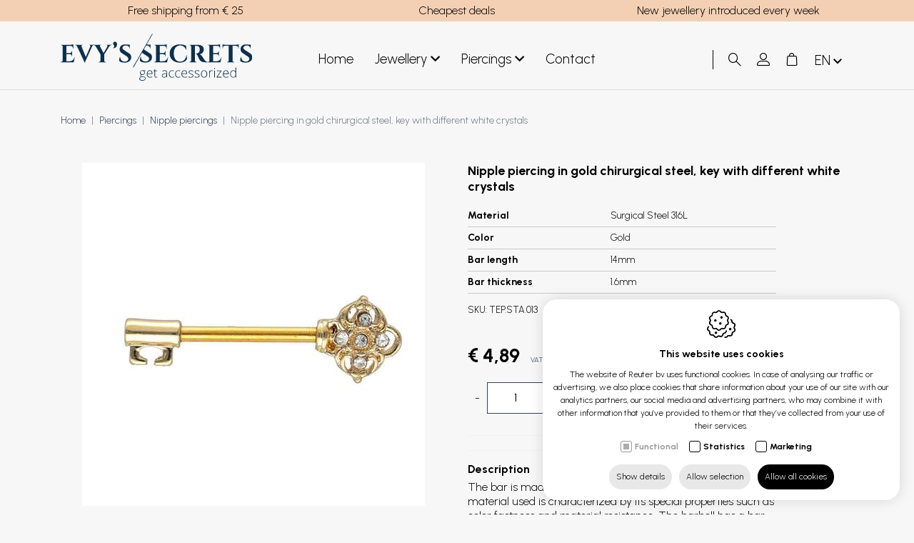

--- FILE ---
content_type: text/html; charset=utf-8
request_url: https://www.evyssecrets.com/en/nipple-piercing-in-gold-chirurgical-steel-key-with-different-white-crystals
body_size: 23247
content:
<!DOCTYPE html><html lang=en><head><title>Nipple piercing in gold chirurgical steel, key with different white crystals - Evy&#39;s Secrets</title><meta charset=utf-8><meta name=viewport content="width=device-width, maximum-scale=5, initial-scale=1"><meta name=google-site-verification content=zRGneOVIW1NXYTLXXtR5AYaicP1LKi7bk53_I6cMqwc><meta name=google-site-verification content=y7OPUCoAiSE1BLvztdIAkSoLCt20FZ_QjUeYEvxWpZ4><meta property=og:title content="Evy's Secrets"><meta property=og:url content=https://www.evyssecrets.com/en/nipple-piercing-in-gold-chirurgical-steel-key-with-different-white-crystals><meta property=og:image content="https://www.evyssecrets.com/Uploads/Tep-sta-048-4.jpg?crop=123,136,-175,-162&amp;maxwidth=1200&amp;maxheight=1200&amp;quality=60&amp;mode=pad&amp;scale=both"><link rel=canonical href=https://www.evyssecrets.com/en/nipple-piercing-in-gold-chirurgical-steel-key-with-different-white-crystals><link rel=alternate href=https://www.evyssecrets.com/nl/tepelpiercing-in-goud-chirurgisch-staal-sleutel-met-verschillende-witte-kristallen hreflang=nl><link rel=alternate href=https://www.evyssecrets.com/fr/piercing-de-teton-en-acier-dore-chirurgical-cle-avec-plusieurs-cristaux-blancs hreflang=fr><link rel=alternate href=https://www.evyssecrets.com/en/nipple-piercing-in-gold-chirurgical-steel-key-with-different-white-crystals hreflang=en><link rel=alternate href=https://www.evyssecrets.com/de/chirurgenstahl-nippelpiercing-goldfarbig-schluessel-mit-verschiedenen-weissen-kristallen hreflang=de><link rel=dns-prefetch href=//fonts.googleapis.com><link rel=dns-prefetch href=//fonts.gstatic.com><link rel=preconnect href=https://fonts.googleapis.com><link rel=preconnect href=https://fonts.gstatic.com><link rel=dns-prefetch href=//www.google.com><link rel=preconnect href=//www.google.com><link rel=dns-prefetch href=//www.gstatic.com><link rel=preconnect href=https://www.gstatic.com><link rel="shortcut icon" type=image/x-icon href=/favicon.ico><link rel=apple-touch-icon sizes=180x180 href=/apple-touch-icon.png><link rel=icon type=image/png sizes=32x32 href=/favicon-32x32.png><link rel=icon type=image/png sizes=16x16 href=/favicon-16x16.png><link rel=manifest href=/site.webmanifest><link rel=mask-icon href=/safari-pinned-tab.svg color=#5bbad5><meta name=msapplication-TileColor content=#ffffff><meta name=theme-color content=#ffffff><link rel=preconnect href=//www.googletagmanager.com><link rel=preconnect href=https://www.google-analytics.com><script>window.dataLayer=window.dataLayer||[{'attributes':{'language':'en'}}];function gtag(){dataLayer.push(arguments);}
gtag('consent','default',{'ad_storage':'denied','ad_user_data':'denied','ad_personalization':'denied','analytics_storage':'denied','functionality_storage':'granted','security_storage':'granted'});</script><script defer>(function(w,d,s,l,i){w[l]=w[l]||[];w[l].push({'gtm.start':new Date().getTime(),event:'gtm.js'});var f=d.getElementsByTagName(s)[0],j=d.createElement(s),dl=l!='dataLayer'?'&l='+l:'';j.async=true;j.src='https://www.googletagmanager.com/gtm.js?id='+i+dl;f.parentNode.insertBefore(j,f);})(window,document,'script','dataLayer','GTM-PLZ2VBJ');</script><link rel=preload href="/css/header?v=E3QuPFgivihbCVA0uB7xFLytBPVszr0cEW_FKrxhtXA1" as=style><link rel=preload href="/css/footer?v=kcEr5xiFS1jbh_Lh_jnpcaMmDYlbBdrob8QfTMeVBJk1" as=style><link rel=preload href=/scripts/jquery-3.4.1.min.js as=script><link rel=preload href="/scripts/footer?v=t_J3AWwCxZ8dJn6kO0At8tkCaTWQMuMxcqGjUqmxho01" as=script><link rel=preload href="https://fonts.googleapis.com/css2?family=Playfair+Display:ital,wght@0,400;0,500;1,400&amp;family=Urbanist:wght@300;400;700&amp;display=swap" as=style crossorigin><link rel=preload href=https://cdn.idcreation.be/Fonts/Icons/evisionweb-icons/fonts/evisionweb-icons.woff2?jgdbej as=font type=font/woff2 crossorigin><link rel=preload href=https://www.evyssecrets.com//images/logo.svg as=image><link href="/css/header?v=E3QuPFgivihbCVA0uB7xFLytBPVszr0cEW_FKrxhtXA1" rel=stylesheet><link rel=stylesheet href="https://fonts.googleapis.com/css2?family=Playfair+Display:ital,wght@0,400;0,500;1,400&amp;family=Urbanist:wght@300;400;700&amp;display=swap" crossorigin><script>var userAgent=window.navigator.userAgent;if(userAgent.indexOf('MSIE')>-1||userAgent.indexOf('Trident')>-1){window.location.assign('https://www.evyssecrets.com/'+'Error/NoSupportForIE');}</script><body class=js-body><noscript> <iframe src="https://www.googletagmanager.com/ns.html?id=GTM-PLZ2VBJ" height=0 width=0 style=display:none;visibility:hidden></iframe> </noscript>  <div id=js-site-loader class="site__loader site-loader loading__screen"> <div class=loading__screen--center> <svg xmlns=http://www.w3.org/2000/svg xmlns:xlink=http://www.w3.org/1999/xlink viewBox="0 0 49 52" shape-rendering=geometricPrecision text-rendering=geometricPrecision class=siteloader__icon><g id=eWC3h90rFiz2_tr transform="translate(24.500000,26) rotate(0)"><g id=eWC3h90rFiz2_ts transform=scale(0.750000,0.750000)><circle id=eWC3h90rFiz2 r=27.500000 transform=translate(0,0) fill-opacity=0 stroke-width=2 stroke-linecap=round stroke-dasharray=21.590000,21.590000 /></g></g><g id=eWC3h90rFiz3_ts transform="translate(24.500000,26) scale(0,0)"><circle id=eWC3h90rFiz3 r=30.047153 transform=translate(-0.055139,0.055139) opacity=0 stroke-width=5 stroke-opacity=0 stroke-linecap=round stroke-dashoffset=-276.464000 stroke-dasharray=21.590000,21.590000 /></g><g id=eWC3h90rFiz4 transform="matrix(0.35000000000000 0 0 0.35000000000000 17.78914651870728 17.42500000000000)"><line id=eWC3h90rFiz5 x1=3 y1=0 x2=3 y2=49 fill=none stroke-width=6 stroke-miterlimit=10 stroke-dashoffset=-49 stroke-dasharray=49 /><path id=eWC3h90rFiz6 d=M7.800000,3.100000L25.100000,3.100000C25.100000,3.100000,43.800000,3.100000,43.800000,24.500000C43.800000,45.900000,25,45.900000,25,45.900000L10.900000,45.900000L10.900000,32.300000 transform="matrix(1 0 0 1 0.11916400000000 -0)" fill=none stroke=rgb(255,255,255) stroke-width=6 stroke-miterlimit=10 stroke-dashoffset=108.720000 stroke-dasharray=108.720000,108.720000 /></g></svg> </div> </div> <div id=js-site-container class=site__container> <header id=js-header class="header d-print-none"> <div class="header__fractions header__fractions--top header-items d-none d-xl-flex"> <div class=container-lg> <div class="blok row"> <div class="col-12 col-md-4"> <div modtype=text class="moduleTextContent module"><p style=text-align:center>Free shipping from € 25</div></div> <div class="col-12 col-md-4"> <div modtype=text class="moduleTextContent module"><p style=text-align:center>Cheapest deals</div></div> <div class="col-12 col-md-4"> <div modtype=text class="moduleTextContent module"><p style=text-align:center>New jewellery introduced every week</div></div> </div> </div> </div> <div class="header__fractions header__fractions--bottom header-items container-lg"> <div id=js-product-added class=header__productadded> </div> <div class="header__fraction header__fraction-1"> <div class="menu__wrapper d-block d-xl-none"> <button id=js-trigger-menu type=button class=trigger> <span class=trigger__bar></span> <span class=trigger__bar></span> <span class=trigger__bar></span> </button> </div> <a href=https://www.evyssecrets.com/en class=logo__link> <img src=https://www.evyssecrets.com/images/logo.svg alt="Reuter bv" class="img-fluid logo__image" width=204 height=50> </a> </div> <div class="header__fraction header__fraction-2 d-none d-xl-flex"> <div class="link__wrapper d-none d-lg-flex"> <div class="bottommenu row m-0"> <div class="bottommenu__item col-auto"> <a href=https://www.evyssecrets.com/en class=bottommenu__link>Home</a> </div> </div> </div> <div class="category-menu category-menu-lvl1--hover"> <div class=category-menu__wrapper> <div class="category-menu-lvl1 category-menu-lvl1--singlehover"> <div data-cid=1> <a class=category-menu-lvl1__item href=https://www.evyssecrets.com/en/jewellery> Jewellery <div class=icon-arrow-down></div> </a> </div> <div class="category-menu-lvl2 category-menu-lvl2--singlehover--content"> <div class="category-menu__wrapper container-lg"> <div class=category-menu-lvl2> <ul class=category-menu-lvl2__list><li class=category-menu-lvl2__item data-cid=3> <a href=https://www.evyssecrets.com/en/jewellery/bracelets class=category-menu-lvl2__link>Bracelets</a>  <li class=category-menu-lvl2__item data-cid=4> <a href=https://www.evyssecrets.com/en/jewellery/drop-earrings-steel class=category-menu-lvl2__link>Drop earrings steel</a>  <li class=category-menu-lvl2__item data-cid=5> <a href=https://www.evyssecrets.com/en/jewellery/ear-studs-for-kids class=category-menu-lvl2__link>Ear studs for kids</a> </ul> </div> <div class=category-menu-lvl2> <ul class=category-menu-lvl2__list><li class=category-menu-lvl2__item data-cid=6> <a href=https://www.evyssecrets.com/en/jewellery/ear-studs-steel class=category-menu-lvl2__link>Ear studs steel</a>  <li class=category-menu-lvl2__item data-cid=7> <a href=https://www.evyssecrets.com/en/jewellery/ear-studs-silver class=category-menu-lvl2__link>Ear studs silver</a>  <li class=category-menu-lvl2__item data-cid=8> <a href=https://www.evyssecrets.com/en/jewellery/hoop-earrings-steel class=category-menu-lvl2__link>Hoop earrings steel</a> </ul> </div> <div class=category-menu-lvl2> <ul class=category-menu-lvl2__list><li class=category-menu-lvl2__item data-cid=9> <a href=https://www.evyssecrets.com/en/jewellery/hoop-earrings-silver class=category-menu-lvl2__link>Hoop earrings silver</a>  <li class=category-menu-lvl2__item data-cid=10> <a href=https://www.evyssecrets.com/en/jewellery/jewellery-men class=category-menu-lvl2__link>Jewellery men</a>  <li class=category-menu-lvl2__item data-cid=11> <a href=https://www.evyssecrets.com/en/jewellery/new-jewellery class=category-menu-lvl2__link>New Jewellery</a> </ul> </div> </div> </div> </div> <div class="category-menu-lvl1 category-menu-lvl1--singlehover"> <div data-cid=2> <a class=category-menu-lvl1__item href=https://www.evyssecrets.com/en/piercings> Piercings <div class=icon-arrow-down></div> </a> </div> <div class="category-menu-lvl2 category-menu-lvl2--singlehover--content"> <div class="category-menu__wrapper container-lg"> <div class=category-menu-lvl2> <ul class=category-menu-lvl2__list><li class=category-menu-lvl2__item data-cid=15> <a href=https://www.evyssecrets.com/en/piercings/helix-and-tragus-piercings class=category-menu-lvl2__link>Helix and tragus piercings</a>  <li class=category-menu-lvl2__item data-cid=22> <a href=https://www.evyssecrets.com/en/piercings/piercing-rings class=category-menu-lvl2__link>Piercing rings</a>  <li class=category-menu-lvl2__item data-cid=36> <a href=https://www.evyssecrets.com/en/piercings/charms class=category-menu-lvl2__link>Charms</a>  <li class=category-menu-lvl2__item data-cid=21> <a href=https://www.evyssecrets.com/en/piercings/new-piercings class=category-menu-lvl2__link>New piercings</a>  <li class=category-menu-lvl2__item data-cid=13> <a href=https://www.evyssecrets.com/en/piercings/bioflex class=category-menu-lvl2__link>Bioflex</a>  <li class=category-menu-lvl2__item data-cid=14> <a href=https://www.evyssecrets.com/en/piercings/fake-piercings class=category-menu-lvl2__link>Fake piercings</a> </ul> </div> <div class=category-menu-lvl2> <ul class=category-menu-lvl2__list><li class=category-menu-lvl2__item data-cid=16> <a href=https://www.evyssecrets.com/en/piercings/circular-barbell class=category-menu-lvl2__link>Circular barbell</a>  <li class=category-menu-lvl2__item data-cid=17> <a href=https://www.evyssecrets.com/en/piercings/industrial-piercings class=category-menu-lvl2__link>Industrial piercings</a>  <li class=category-menu-lvl2__item data-cid=18> <a href=https://www.evyssecrets.com/en/piercings/labret-piercings class=category-menu-lvl2__link>Labret piercings</a>  <li class=category-menu-lvl2__item data-cid=19> <a href=https://www.evyssecrets.com/en/piercings/belly-piercings class=category-menu-lvl2__link>Belly piercings</a>  <li class=category-menu-lvl2__item data-cid=20> <a href=https://www.evyssecrets.com/en/piercings/nose-piercings class=category-menu-lvl2__link>Nose piercings</a>  <li class=category-menu-lvl2__item data-cid=23> <a href=https://www.evyssecrets.com/en/piercings/septum-piercings class=category-menu-lvl2__link>Septum piercings</a> </ul> </div> <div class=category-menu-lvl2> <ul class=category-menu-lvl2__list><li class=category-menu-lvl2__item data-cid=24> <a href=https://www.evyssecrets.com/en/piercings/expander-piercings class=category-menu-lvl2__link>Expander piercings</a>  <li class=category-menu-lvl2__item data-cid=25> <a href=https://www.evyssecrets.com/en/piercings/nipple-piercings class=category-menu-lvl2__link>Nipple piercings</a>  <li class=category-menu-lvl2__item data-cid=35> <a href=https://www.evyssecrets.com/en/piercings/titanium class=category-menu-lvl2__link>Titanium</a>  <li class=category-menu-lvl2__item data-cid=26> <a href=https://www.evyssecrets.com/en/piercings/tongue-piercings-barbell class=category-menu-lvl2__link>Tongue piercings / Barbell</a>  <li class=category-menu-lvl2__item data-cid=27> <a href=https://www.evyssecrets.com/en/piercings/tunnels-and-plugs class=category-menu-lvl2__link>Tunnels and plugs</a>  <li class=category-menu-lvl2__item data-cid=28> <a href=https://www.evyssecrets.com/en/piercings/twister-piercings class=category-menu-lvl2__link>Twister piercings</a> </ul> </div> <div class=category-menu-lvl2> <ul class=category-menu-lvl2__list><li class=category-menu-lvl2__item data-cid=29> <a href=https://www.evyssecrets.com/en/piercings/eyebrow-piercings class=category-menu-lvl2__link>Rook / Eyebrow piercings</a>  <li class=category-menu-lvl2__item data-cid=30> <a href=https://www.evyssecrets.com/en/piercings/parts-and-accessories class=category-menu-lvl2__link>Parts and accessories</a> </ul> </div> </div> </div> </div> </div> </div> <div class="link__wrapper d-none d-lg-flex"> <div class="bottommenu row m-0 js-menu js-menu-bottommenu"> <div> <div class="d-flex d-xl-none burgermenu__header"> <div class="burgermenu__logo col"> <img src=https://www.evyssecrets.com/images/logo.svg class=img-fluid> </div> <div id=js-burgermenu class="d-md-flex d-xl-none burgermenu__close col-auto"> <span class=icon-close></span> </div> </div> </div> <div id=js-topmenu-xs class="topmenu-clone d-md-none"></div> <div class="bottommenu__item col-auto"> <a href=https://www.evyssecrets.com/en/contact class="bottommenu__link js-menu-link-dropdown" data-id=100>Contact</a> </div> <div id=js-languages-xs class="languages-clone d-md-none"></div> </div> <div id=js-burgermenu class="d-flex d-xl-none burgermenu"> <div class="burgermenu__bar burgermenu__bar--top"></div> <div class="burgermenu__bar burgermenu__bar--center"></div> <div class="burgermenu__bar burgermenu__bar--bottom"></div> </div> </div> </div> <div class="header__fraction header__fraction-3"> <div class=link__wrapper> <div class="search__wrapper d-none d-md-flex"> <form action=/svc/en/Search/Search defaultbutton=js-btn-search id=js-search-form method=post> <div id=js-search class=search> <span class="text-danger search__warning" style=display:none></span> <input autocomplete=search class="search__input js-search-input form-input inputfield" data-val=true data-val-required=* id=HeaderSearch_Search name=HeaderSearch.Search placeholder=Search type=text> <button type=submit id=js-btn-search class=btn__search title=Search> <span class="icon-search search__icon"></span> </button> <div id=js-search-toggle class=search__toggle></div> </div> </form> </div> <div id=js-dropdown-account class="link dropdown js-overlay-account-open"> <a> <span class="evw-icon icon-icon_user"></span> </a> <div id=js-dropdown-account-content class=dropdown-content> <a href=https://www.evyssecrets.com/en/register class="header__user sublink sublink-register"> <span class="evw-icon icon-icon_settings_thinner"></span> <span>Register</span> </a> <a href="https://www.evyssecrets.com/en/login?returnurl=%7e%2fen%2fnipple-piercing-in-gold-chirurgical-steel-key-with-different-white-crystals" class="header__user sublink sublink-login"> <span class="evw-icon icon-icon_logout_B"></span> <span>Login</span> </a> </div> </div> <div id=js-header-button class=link> <a href=https://www.evyssecrets.com/en/cart> <span class="evw-icon icon-icon_shopping-cart_B"></span> <span class="quantity__data d-none" id=js-header-caddyQuantity>0</span> </a> </div> <div class="d-none d-xl-flex"> <div class=languages__wrapper> <a id=js-btn-language class="btn__language category-menu__item bottommenu__link text-center" data-toggle=dropdown> en <span class=icon-arrow-down></span> </a> <div id=js-languages class="languages dropdown-menu"> <a class=languages__link href=https://www.evyssecrets.com/nl/tepelpiercing-in-goud-chirurgisch-staal-sleutel-met-verschillende-witte-kristallen>nl</a> <a class=languages__link href=https://www.evyssecrets.com/fr/piercing-de-teton-en-acier-dore-chirurgical-cle-avec-plusieurs-cristaux-blancs>fr</a> <a class="languages__link languages__link--active">en</a> <a class=languages__link href=https://www.evyssecrets.com/de/chirurgenstahl-nippelpiercing-goldfarbig-schluessel-mit-verschiedenen-weissen-kristallen>de</a> </div> </div> </div> </div> </div> </div> <div id=js-attribute-filters class="header__filters d-flex d-lg-none"> </div> </header> <div id=js-overlay-menu class="overlay overlay--menu"> <div class=overlay__inner> <div class=overlay__header> <button type=button class="overlay__close icon-close js-overlay-menu-close"></button> <img src=/images/logo.svg alt="" class=overlay__logo width=204 height=50> </div> <div class=overlay__body> <ul><li class=js-listitem> <button role=button class="js-trigger-list overlay__button overlay__button--dropdown is-open">Our catalogue</button> <ul class=overlay__menu-list><li class="overlay__menu-listitem js-listitem"> <div class="js-trigger-list overlay__menu-link overlay__button--link overlay__button--dropdown"> <a href=https://www.evyssecrets.com/en/jewellery class=overlay__link data-cid=1>Jewellery</a> <div class=overlay__toggle></div> </div> <ul class=overlay__menu-list><li class="overlay__menu-listitem js-listitem"> <a href=https://www.evyssecrets.com/en/jewellery/bracelets class=overlay__menu-link data-cid=3>Bracelets</a>  <li class="overlay__menu-listitem js-listitem"> <a href=https://www.evyssecrets.com/en/jewellery/drop-earrings-steel class=overlay__menu-link data-cid=4>Drop earrings steel</a>  <li class="overlay__menu-listitem js-listitem"> <a href=https://www.evyssecrets.com/en/jewellery/ear-studs-for-kids class=overlay__menu-link data-cid=5>Ear studs for kids</a>  <li class="overlay__menu-listitem js-listitem"> <a href=https://www.evyssecrets.com/en/jewellery/ear-studs-steel class=overlay__menu-link data-cid=6>Ear studs steel</a>  <li class="overlay__menu-listitem js-listitem"> <a href=https://www.evyssecrets.com/en/jewellery/ear-studs-silver class=overlay__menu-link data-cid=7>Ear studs silver</a>  <li class="overlay__menu-listitem js-listitem"> <a href=https://www.evyssecrets.com/en/jewellery/hoop-earrings-steel class=overlay__menu-link data-cid=8>Hoop earrings steel</a>  <li class="overlay__menu-listitem js-listitem"> <a href=https://www.evyssecrets.com/en/jewellery/hoop-earrings-silver class=overlay__menu-link data-cid=9>Hoop earrings silver</a>  <li class="overlay__menu-listitem js-listitem"> <a href=https://www.evyssecrets.com/en/jewellery/jewellery-men class=overlay__menu-link data-cid=10>Jewellery men</a>  <li class="overlay__menu-listitem js-listitem"> <a href=https://www.evyssecrets.com/en/jewellery/new-jewellery class=overlay__menu-link data-cid=11>New Jewellery</a> </ul>  <li class="overlay__menu-listitem js-listitem"> <div class="js-trigger-list overlay__menu-link overlay__button--link overlay__button--dropdown"> <a href=https://www.evyssecrets.com/en/piercings class=overlay__link data-cid=2>Piercings</a> <div class=overlay__toggle></div> </div> <ul class=overlay__menu-list><li class="overlay__menu-listitem js-listitem"> <a href=https://www.evyssecrets.com/en/piercings/helix-and-tragus-piercings class=overlay__menu-link data-cid=15>Helix and tragus piercings</a>  <li class="overlay__menu-listitem js-listitem"> <a href=https://www.evyssecrets.com/en/piercings/piercing-rings class=overlay__menu-link data-cid=22>Piercing rings</a>  <li class="overlay__menu-listitem js-listitem"> <a href=https://www.evyssecrets.com/en/piercings/charms class=overlay__menu-link data-cid=36>Charms</a>  <li class="overlay__menu-listitem js-listitem"> <a href=https://www.evyssecrets.com/en/piercings/new-piercings class=overlay__menu-link data-cid=21>New piercings</a>  <li class="overlay__menu-listitem js-listitem"> <a href=https://www.evyssecrets.com/en/piercings/bioflex class=overlay__menu-link data-cid=13>Bioflex</a>  <li class="overlay__menu-listitem js-listitem"> <a href=https://www.evyssecrets.com/en/piercings/fake-piercings class=overlay__menu-link data-cid=14>Fake piercings</a>  <li class="overlay__menu-listitem js-listitem"> <a href=https://www.evyssecrets.com/en/piercings/circular-barbell class=overlay__menu-link data-cid=16>Circular barbell</a>  <li class="overlay__menu-listitem js-listitem"> <a href=https://www.evyssecrets.com/en/piercings/industrial-piercings class=overlay__menu-link data-cid=17>Industrial piercings</a>  <li class="overlay__menu-listitem js-listitem"> <a href=https://www.evyssecrets.com/en/piercings/labret-piercings class=overlay__menu-link data-cid=18>Labret piercings</a>  <li class="overlay__menu-listitem js-listitem"> <a href=https://www.evyssecrets.com/en/piercings/belly-piercings class=overlay__menu-link data-cid=19>Belly piercings</a>  <li class="overlay__menu-listitem js-listitem"> <a href=https://www.evyssecrets.com/en/piercings/nose-piercings class=overlay__menu-link data-cid=20>Nose piercings</a>  <li class="overlay__menu-listitem js-listitem"> <a href=https://www.evyssecrets.com/en/piercings/septum-piercings class=overlay__menu-link data-cid=23>Septum piercings</a>  <li class="overlay__menu-listitem js-listitem"> <a href=https://www.evyssecrets.com/en/piercings/expander-piercings class=overlay__menu-link data-cid=24>Expander piercings</a>  <li class="overlay__menu-listitem js-listitem"> <a href=https://www.evyssecrets.com/en/piercings/nipple-piercings class=overlay__menu-link data-cid=25>Nipple piercings</a>  <li class="overlay__menu-listitem js-listitem"> <a href=https://www.evyssecrets.com/en/piercings/titanium class=overlay__menu-link data-cid=35>Titanium</a>  <li class="overlay__menu-listitem js-listitem"> <a href=https://www.evyssecrets.com/en/piercings/tongue-piercings-barbell class=overlay__menu-link data-cid=26>Tongue piercings / Barbell</a>  <li class="overlay__menu-listitem js-listitem"> <a href=https://www.evyssecrets.com/en/piercings/tunnels-and-plugs class=overlay__menu-link data-cid=27>Tunnels and plugs</a>  <li class="overlay__menu-listitem js-listitem"> <a href=https://www.evyssecrets.com/en/piercings/twister-piercings class=overlay__menu-link data-cid=28>Twister piercings</a>  <li class="overlay__menu-listitem js-listitem"> <a href=https://www.evyssecrets.com/en/piercings/eyebrow-piercings class=overlay__menu-link data-cid=29>Rook / Eyebrow piercings</a>  <li class="overlay__menu-listitem js-listitem"> <a href=https://www.evyssecrets.com/en/piercings/parts-and-accessories class=overlay__menu-link data-cid=30>Parts and accessories</a> </ul> </ul>  <li class=js-listitem> <a href=https://www.evyssecrets.com/en/contact class=overlay__button data-id=100>Contact</a> </ul> </div> <div class=overlay__footer> <div class=languages> <ul id=js-languages-mobile class=languages__list><li class="languages__listitem language"> <a href=https://www.evyssecrets.com/nl/tepelpiercing-in-goud-chirurgisch-staal-sleutel-met-verschillende-witte-kristallen class=language__link>nl</a>  <li class="languages__listitem language"> <a href=https://www.evyssecrets.com/fr/piercing-de-teton-en-acier-dore-chirurgical-cle-avec-plusieurs-cristaux-blancs class=language__link>fr</a>  <li class="languages__listitem language"> <a class="language__link languages__link--active">en</a>  <li class="languages__listitem language"> <a href=https://www.evyssecrets.com/de/chirurgenstahl-nippelpiercing-goldfarbig-schluessel-mit-verschiedenen-weissen-kristallen class=language__link>de</a> </ul> </div> </div> </div> </div> <div id=js-overlay-search class="overlay overlay--search"> <div class=overlay__inner> <div class=overlay__header> <button type=button class="overlay__close icon-close js-overlay-search-close">Close</button> <form action=/svc/en/Search/SearchBottom defaultbutton=js-btn-search-overlay id=js-search-form-overlay method=post> <div class=container-lg> <input id=OverlaySearch.Search name=Search type=search class="js-overlay-search-title overlay__keyword"> <button class="d-none js-btn-search-overlay"></button> </div> </form> </div> <div class=overlay__body> <div id=js-overlay-search-content class=container-lg></div> </div> <div class=overlay__footer></div> </div> </div> <div id=js-attribute-overlays class=js-attribute-filter> <div class="overlay overlay--filters js-overlay-filters d-flex d-lg-none" data-overlayid=overlay--filter--151> <div class=overlay__inner> <div class=overlay__header> <div class=overlay__title>Material</div> <span class="js-attribute-selectedamount overlay__label overlay__label--amount" data-id=overlay--filter--151></span> <button type=button class="overlay__close icon-close js-overlay-filters-close"></button> </div> <div class=overlay__body> <ul class="overlay__list jsAttFilterContainer" data-id=overlay--filter--151 data-attributevalue=712><li class=overlay__listitem> <div class=container__radiobutton> <input id=radio_712 class="input js-attribute js-overlay-filters-close" type=radio name=rbtn-151 data-max=1 data-container-id=overlay--filter--151 data-id=712 checked onchange=attFilterController.applyFilter(this)> <label for=radio_712> Surgical Steel 316L </label> </div> </ul> </div> </div> <span class=overlay__gradient></span> </div> <div class="overlay overlay--filters js-overlay-filters d-flex d-lg-none" data-overlayid=overlay--filter--150> <div class=overlay__inner> <div class=overlay__header> <div class=overlay__title>Color</div> <span class="js-attribute-selectedamount overlay__label overlay__label--amount" data-id=overlay--filter--150></span> <button type=button class="overlay__close icon-close js-overlay-filters-close"></button> </div> <div class=overlay__body> <ul class="overlay__list jsAttFilterContainer" data-id=overlay--filter--150 data-attributevalue=548><li class=overlay__listitem> <div class=container__radiobutton> <input id=radio_548 class="input js-attribute js-overlay-filters-close" type=radio name=rbtn-150 data-max=1 data-container-id=overlay--filter--150 data-id=548 checked onchange=attFilterController.applyFilter(this)> <label for=radio_548> Gold </label> </div> </ul> </div> </div> <span class=overlay__gradient></span> </div> <div class="overlay overlay--filters js-overlay-filters d-flex d-lg-none" data-overlayid=overlay--filter--158> <div class=overlay__inner> <div class=overlay__header> <div class=overlay__title>Bar length</div> <span class="js-attribute-selectedamount overlay__label overlay__label--amount" data-id=overlay--filter--158></span> <button type=button class="overlay__close icon-close js-overlay-filters-close"></button> </div> <div class=overlay__body> <ul class="overlay__list jsAttFilterContainer" data-id=overlay--filter--158 data-attributevalue=632><li class=overlay__listitem> <div class=container__radiobutton> <input id=radio_632 class="input js-attribute js-overlay-filters-close" type=radio name=rbtn-158 data-max=1 data-container-id=overlay--filter--158 data-id=632 checked onchange=attFilterController.applyFilter(this)> <label for=radio_632> 14mm </label> </div> </ul> </div> </div> <span class=overlay__gradient></span> </div> <div class="overlay overlay--filters js-overlay-filters d-flex d-lg-none" data-overlayid=overlay--filter--157> <div class=overlay__inner> <div class=overlay__header> <div class=overlay__title>Bar thickness</div> <span class="js-attribute-selectedamount overlay__label overlay__label--amount" data-id=overlay--filter--157></span> <button type=button class="overlay__close icon-close js-overlay-filters-close"></button> </div> <div class=overlay__body> <ul class="overlay__list jsAttFilterContainer" data-id=overlay--filter--157 data-attributevalue=620><li class=overlay__listitem> <div class=container__radiobutton> <input id=radio_620 class="input js-attribute js-overlay-filters-close" type=radio name=rbtn-157 data-max=1 data-container-id=overlay--filter--157 data-id=620 checked onchange=attFilterController.applyFilter(this)> <label for=radio_620> 1.6mm </label> </div> </ul> </div> </div> <span class=overlay__gradient></span> </div> <div class="overlay overlay--filters js-overlay-filters d-flex d-lg-none" data-overlayid=overlay--filter--price> <div class=overlay__inner> <div class=overlay__header> <div class=overlay__title>Price</div> <span class="js-attribute-selectedamount overlay__label overlay__label--amount" data-id=overlay--filter--price></span> <button type=button class="overlay__close icon-close js-overlay-filters-close"></button> </div> <div class=overlay__body> <div class="container-filter container-filter--pricerange"> From <input type=number id=js-filter-min-price class=js-current-min-price min=0 max=0 value=0> to <input type=number id=js-filter-max-price class=js-current-max-price min=0 max=0 value=0> </div> </div> <div class=overlay__footer> <button type=button class="overlay__button js-overlay-filters-close js-filter-price-header" data-id=overlay--filter--price>Save</button> </div> </div> <span class=overlay__gradient></span> </div> </div> <div class="overlay overlay--user js-overlay-account d-flex d-xl-none" data-id=overlay--account> <div class=overlay__inner> <div class=overlay__header> <button type=button class="overlay__close icon-close js-overlay-account-close">Close</button> </div> <div class=overlay__body> <div class=overlay__buttongroup> <a href=https://www.evyssecrets.com/en/register class="overlay__button overlay__button--icon icon-icon_settings_thinner">Register</a> <a href=https://www.evyssecrets.com/en/login class="overlay__button icon-icon_logout_B overlay__button--icon overlay__button--login">Login</a> </div> </div> </div> </div> <main class=site__main> <div id=js-website-container class=site__contentcontainer> <div class=site__contentbackground> <div class=site__content> <div class=product> <div id=js-banner-container class="banner__container js-banner-noimage banner__container--product"> </div> <input type=hidden id=hdnKeepBottomNavigationOpen value=js-bottomnav-add-to-cart> <div id=js-breadcrumb-container class="container container-lg"> <nav class=nav__breadcrumb aria-label=breadcrumb> <ol class=breadcrumb><li class="breadcrumb-item active" aria-current=page><a class=breadcrumb-link href=https://www.evyssecrets.com/en>Home</a><li class="breadcrumb-item active" aria-current=page><a class=breadcrumb-link href=https://www.evyssecrets.com/en/piercings>Piercings</a><li class="breadcrumb-item active" aria-current=page><a class=breadcrumb-link href=https://www.evyssecrets.com/en/piercings/nipple-piercings>Nipple piercings</a><li class=breadcrumb-item>Nipple piercing in gold chirurgical steel, key with different white crystals</ol> </nav> </div> <input id=hdnDisplayAddToCart name=hdnDisplayAddToCart type=hidden value=true> <div style=background-color:burlywood;font-size:9px;display:none> <input length=11 data-val=true data-val-number="The field FinishID must be a number." data-val-required="The FinishID field is required." id=FinishID name=FinishID type=hidden value=2614> <div data-id=2614 data-finish-selected="2614 == 2614" data-stock=4 data-haspromo=no data-price="€ 4,89" data-promoprice="€ 4,89" data-reference=Tep.Sta.013 class=js-hidden-finish-row style=background-color:cornflowerblue> <div class=js-hidden-finish-attribute data-column=150 data-value=548 style=min-width:100px;display:inline-block;padding:2px;margin:2px;background-color:palegoldenrod>Gold</div> <div class=js-hidden-finish-attribute data-column=157 data-value=620 style=min-width:100px;display:inline-block;padding:2px;margin:2px;background-color:palegoldenrod>1.6mm</div> <div class=js-hidden-finish-attribute data-column=158 data-value=632 style=min-width:100px;display:inline-block;padding:2px;margin:2px;background-color:palegoldenrod>14mm</div> <div class=js-hidden-finish-attribute data-column=151 data-value=712 style=min-width:100px;display:inline-block;padding:2px;margin:2px;background-color:palegoldenrod>Surgical Steel 316L</div> </div> </div> <div class="container container-lg product__heading product__wrapper"> <div class=row> <div class="product__pictures col-12 col-md-6"> <div class=picture-list> <div class="picture-main js-slick-gallery js-slick-productpictureslideshow"> <div> <a href="https://www.evyssecrets.com/Uploads/Tep-sta-048-4.jpg?crop=123,136,-175,-162&amp;maxwidth=1600&amp;maxheight=900&amp;quality=60&amp;format=jpg&amp;mode=max" class=js-fancybox data-fancybox=product> <img data-finishid="" src="https://www.evyssecrets.com/Uploads/Tep-sta-048-4.jpg?crop=123,136,-175,-162&amp;maxwidth=480&amp;maxheight=480&amp;quality=60&amp;format=jpg&amp;scale=both" data-image-width=1200 data-image-height=1200 class=img-fluid> </a> </div> </div> </div> <div class=d-none> <div class="js-single js-slick-productpictureslideshow"> <div> <img data-finishid="" src="https://www.evyssecrets.com/Uploads/Tep-sta-048-4.jpg?crop=123,136,-175,-162&amp;maxheight=100&amp;quality=60&amp;format=jpg" class=img-fluid> </div> </div> </div> </div> <div class="product__information information col-12 col-md-6"> <h1 id=dvTitle class=information__title>Nipple piercing in gold chirurgical steel, key with different white crystals</h1> <div class=information__short> </div> <div class="product__finishes finishes js-attributes-finish"> <div id=js-attributes class=js-attributes> <h2 class="product__title product__title--sectiontitle"> Attributes </h2> <div class="attribute js-attribute"> <div class="attribute__label js-attribute-label">Material</div> <div class="attribute__value js-attribute-selectionvalues" data-id=151> <div class="js-attribute-value js-attribute-selectionvalue" data-id=712> Surgical Steel 316L </div> </div> </div> <div class="attribute js-attribute"> <div class="attribute__label js-attribute-label">Color</div> <div class="attribute__value js-attribute-selectionvalues" data-id=150> <div class="js-attribute-value js-attribute-selectionvalue" data-id=548> Gold </div> </div> </div> <div class="attribute js-attribute"> <div class="attribute__label js-attribute-label">Bar length</div> <div class="attribute__value js-attribute-selectionvalues" data-id=158> <div class="js-attribute-value js-attribute-selectionvalue" data-id=632> 14mm </div> </div> </div> <div class="attribute js-attribute"> <div class="attribute__label js-attribute-label">Bar thickness</div> <div class="attribute__value js-attribute-selectionvalues" data-id=157> <div class="js-attribute-value js-attribute-selectionvalue" data-id=620> 1.6mm </div> </div> </div> </div> </div> <div style=font-size:13px;text-transform:uppercase;margin-top:15px> SKU:&nbsp;<span id=js-reference>Tep.Sta.013</span> </div> <div> <div class="product__prices js-price-container"> <div id=js-price-from class=product__pricefrom style=visibility:hidden> From </div> <div class=product__priceblock> <span class="product__price product__price--linethrough d-none js-productprice-scrappedpromo"></span> <span class="product__price js-productprice">&euro;&nbsp;4,89</span> <span class=product__price--vat>VAT incl.</span> </div> </div> </div> <form action=/svc/en/Cart/AddToCart class=js-add-to-cart-form defaultbutton=js-btn-add-to-cart method=post><input name=__RequestVerificationToken type=hidden value=h0cW_1_kMkWy6vxPYm7_tdMKm8wiiT_7yDijQWsxk0TLlmQv9LE5all3aDtprT1p_ozl1CH7geLiXUxrVF0GmdH-1w9rkuLiwM9vdEHqQ5Y1> <div class="product__order d-none d-md-flex"> <div id=js-quantity-container class=product__quantity__wrapper> <button type=button id=js-quantity-min class="btn__addtocart btn__addtocart--min" onclick=productDetailController.quantityMin(this) data-step=1> <span>-</span> </button> <input id=Quantity name=Quantity class="product__quantity js-quantity js-quantity-limit" value=1 min=1 max=4 data-val=true data-val-range="Invalid number" data-val-range-min=1 data-val-range-max=4> <button type=button id=js-quantity-plus onclick=productDetailController.quantityPlus(this) class="btn__addtocart btn__addtocart--plus" data-step=1> <span>+</span> </button> </div> <div id=js-add-to-cart-container class=js-add-to-cart-container> <button type=submit class="btn btn__addtocart btn__addtocart--caddy js-btn-add-to-cart btn--primary" data-price=4,89000000 data-id=1546 data-finishid=2614 data-name="Nipple piercing in gold chirurgical steel, key with different white crystals"> <span class=main> <span class=text> Add to cart </span> </span> </button> </div> </div> </form> <span class="text-danger field-validation-error js-quantity-message" data-valmsg-for=Quantity data-valmsg-replace=true><span id=Quantity-error></span></span> <div class=product__stock> <span class="product__label product__label--nostock js-stock js-no-stock" style=display:none>Temporarily not available</span> <span class="product__label product__label--stock js-stock js-has-stock" style=display:none>In stock</span> </div> <div class="information__content pt-3"> <div style=margin-bottom:5px;font-weight:bold>Description</div> <div class="blok row"><div class=col-12><div modtype=text class="moduleTextContent module"><p>The bar is made of high-quality chirurgical steel 316L. The ber material used is characterized by its special properties such as color fastness and material resistance. The barbell has a bar thickness of 1.6 mm and a bar length of 14 mm. The length of the bar can be changed in our range of individual parts. The design in the form of a key is set with several clear crystals and makes the piercing an eye-catcher.</div></div></div> </div> </div> </div> </div> <div id=more> </div> </div> <div class="container container-lg"> <button type=button class="btn cart__button--previous js-back"> <span class=icon-arrow-left></span><span>Back</span> </button> </div> </div> </div> </div> <div id=js-loading class=loading__screen style=display:none> <div class=loading__screen--center> <img src=/Images/loader.svg> </div> </div> </main> <footer class="site__footer footer d-print-none"> <div class="container container-lg footer__container"> <div class="row footer__content"> <div class="col footer__col text-center align-items-center text-lg-left justify-content-between d-flex flex-column footer--logo"> <img src=https://www.evyssecrets.com/images/logo.svg alt="Reuter bv" class="img-fluid footer__logo logo__image" width=285 height=70> </div> <div class="col footer__col text-center text-lg-left"> <label class=footer__title>Useful links</label> <ul class=infopages--account><li class=infopages__item><a class=infopages__link href=https://www.evyssecrets.com/en/account>Account</a> <li class=infopages__item><a class=infopages__link href=https://www.evyssecrets.com/en/cart>Cart</a></ul> <ul class=infopages><li class=infopages__item><a class=infopages__link href=https://www.evyssecrets.com/en/sizes>Sizes</a> <li class=infopages__item><a class=infopages__link href=https://www.evyssecrets.com/en/materials>Materials</a> <li class=infopages__item><a class=infopages__link href=https://www.evyssecrets.com/en/terms-and-conditions>Terms and conditions</a> <li class=infopages__item><a class=infopages__link href=https://www.evyssecrets.com/en/payment-methods>Payment methods</a> <li class=infopages__item><a class=infopages__link href=https://www.evyssecrets.com/en/shipping-costs>Shipping costs</a> <li class=infopages__item><a class=infopages__link href=https://www.evyssecrets.com/en/information-about-delivery>Information about delivery</a> <li class=infopages__item><a class=infopages__link href=https://www.evyssecrets.com/en/right-to-cancel>Right to cancel</a></ul> </div> <div class="col footer__col text-center text-lg-left"> <label class=footer__title>Sitemap</label> <ul class=sitemap><li class=sitemap__item> <a class=sitemap__link href=https://www.evyssecrets.com/en>Home</a>  <li class=sitemap__item> <a class=sitemap__link href=https://www.evyssecrets.com/en/jewellery>Jewellery</a>  <li class=sitemap__item> <a class=sitemap__link href=https://www.evyssecrets.com/en/piercings>Piercings</a>  <li class=sitemap__item> <a class=sitemap__link href=https://www.evyssecrets.com/en/contact>Contact</a> </ul> </div> <div class="col footer__col text-center text-lg-left"> <label class=footer__title>Contact</label> <address itemscope itemtype=http://schema.org/Organization class=contactinfo> <div itemprop=name class="contactinfo__label contactinfo__label--company">Reuter bv</div> <div itemscope itemtype=http://schema.org/PostalAddress> <div itemprop=streetAddress class=contactinfo__label>Astridlaan 20</div> <div><span itemprop=postalCode class=contactinfo__label>8370</span> <span itemprop=addressLocality class=contactinfo__label>Blankenberge</span></div> <div itemprop=addressCountry class=contactinfo__label>Belgium</div> </div> <br> <div itemprop=vatID class=contactinfo__label>VAT: BE 0426 727 348</div> <div><span class=contactinfo__label>E:</span> <span itemprop=email> <span class="js-email email" data-user=info data-domain=evyssecrets data-toplevel=com></span> </span></div> </address> <div class=social> <a href="https://www.facebook.com/evyssecrets/" target=_blank rel=noopener aria-label="Facebook link" class="social__link js-social-link social__link--facebook"> <span class=icon-facebook></span> </a> <a href="https://www.instagram.com/evyssecrets/" target=_blank rel=noopener aria-label="Instagram link" class="social__link js-social-link social__link--instagram"> <span class=icon-instagram></span> </a> </div> </div> <div class="col footer__col"> <div class=footer__paymentoptions> <img src=[data-uri] class=js-unveil data-src=https://www.mollie.com/external/icons/payment-methods/applepay.svg alt="Apple Pay" width=32 height=24> <img src=[data-uri] class=js-unveil data-src=https://www.mollie.com/external/icons/payment-methods/creditcard.svg alt=Card width=32 height=24> <img src=[data-uri] class=js-unveil data-src=https://www.mollie.com/external/icons/payment-methods/ideal.svg alt=iDEAL width=32 height=24> <img src=[data-uri] class=js-unveil data-src=https://www.mollie.com/external/icons/payment-methods/bancontact.svg alt=Bancontact width=32 height=24> <img src=[data-uri] class=js-unveil data-src=https://www.mollie.com/external/icons/payment-methods/eps.svg alt=eps width=32 height=24> <img src=[data-uri] class=js-unveil data-src=https://www.mollie.com/external/icons/payment-methods/kbc.svg alt="KBC/CBC Payment Button" width=32 height=24> <img src=[data-uri] class=js-unveil data-src=https://www.mollie.com/external/icons/payment-methods/belfius.svg alt="Belfius Pay Button" width=32 height=24> <img src=[data-uri] class=js-unveil data-src=https://www.mollie.com/external/icons/payment-methods/banktransfer.svg alt="Bank transfer" width=32 height=24> </div> </div> </div> </div> <div class="container container-lg footer__container"> <div class=extra-info> <span class=extra-info__item> <a class=extra-info__link href="https://www.idcreation.be/en/" target=_blank rel=noopener>Webdesign by IDcreation 2022</a> </span> <span class=extra-info__item><a class=extra-info__link href=https://www.evyssecrets.com/en/cookie-policy>Cookie policy</a></span> <span class=extra-info__item><a class=extra-info__link href=https://www.evyssecrets.com/en/privacy-policy>Privacy policy</a></span> <span class=extra-info__item><a class=extra-info__link href=https://www.evyssecrets.com/en/sitemap>Sitemap</a></span> </div> <br> </div> </footer> <a id=js-button-top class=btn__top><span class=icon-arrow-up></span></a> </div> <div id=js-gdpr class=gdpr data-show=true> <input type=hidden id=js-gdpr-cookie-expiry value=2027-01-18> <div class=gdpr__wrapper> <div class=gdpr__icon> <span class=icon-cookie></span> </div> <div class=gdpr__content> <span class=gdpr__content__title>This website uses cookies</span> <span>The website of Reuter bv uses functional cookies. In case of analysing our traffic or advertising, we also place cookies that share information about your use of our site with our analytics partners, our social media and advertising partners, who may combine it with other information that you’ve provided to them or that they’ve collected from your use of their services.</span> <div class=gdpr__choices> <div> <input type=checkbox id=js-gdpr-functional disabled checked> <label for=js-gdpr-functional>Functional</label> </div> <div> <input type=checkbox id=js-gdpr-statistics> <label for=js-gdpr-statistics>Statistics</label> </div> <div> <input type=checkbox id=js-gdpr-marketing> <label for=js-gdpr-marketing>Marketing</label> </div> </div> </div> <div class="gdpr__buttons js-gdpr-buttons-detail)"> <div id=js-gdpr-info class="gdpr__action gdpr__action--info"> <span class=gdpr__showdetails>Show details</span> <span class=gdpr__hidedetails>Hide details</span> </div> <a id=js-gdpr-accept class="gdpr__action gdpr__action--acceptselection">Allow selection</a> <a id=js-gdpr-accept-all class="gdpr__action gdpr__action--acceptall">Allow all cookies</a> </div> <div class="gdpr__details js-gdpr-details" style=display:none> <div style=display:flex> <div class="js-gdpr-tab gdpr__tab gdpr__tab--selected js-toggle-gdpr-block" data-type=about> <span>About cookies</span> </div> <div class="js-gdpr-tab gdpr__tab js-toggle-gdpr-block" data-type=declaration> <span>Cookie declaration</span> </div> </div> <div class="gdpr__block js-gdpr-block js-gdpr-about"> <span>Cookies are small data or text files that are installed on your computer or mobile device when you visit a website or use a (mobile) application. The cookie file contains a unique code with which your browser can be recognized by the website or web application during the visit to the online service or during successive, repeated visits. Cookies can be placed by the server of the website or application that you visit, but also by third-party servers that may or may not work with this website or application.<br><br>Cookies generally make the interaction between the visitor and the website or application easier and faster and help the visitor to navigate between the different parts of a website or application.<br><br>The law states that we can store cookies on your device if they are strictly necessary for the operation of this site. For all other types of cookies we need your permission. You can at any time change or withdraw your consent from the Cookie Declaration on our website.<br>Learn more about how you can contact us and how we process personal data in our Privacy Policy.<br><br><a href=https://www.evyssecrets.com/en/cookie-policy>Cookie policy</a>&nbsp;-&nbsp;<a href=https://www.evyssecrets.com/en/privacy-policy>Privacy policy</a></span> </div> <div class="gdpr__block gdpr__block--declaration js-gdpr-block js-gdpr-declaration" style=display:none> <div class=gdpr__block__subtabs> <div class="js-gdpr-subtab gdpr__subtab gdpr__subtab--selected js-toggle-gdpr-category" data-type=functional> <span>Functional</span> </div> <div class="js-gdpr-subtab gdpr__subtab js-toggle-gdpr-category" data-type=statistics> <span>Statistics</span> </div> <div class="js-gdpr-subtab gdpr__subtab js-toggle-gdpr-category" data-type=marketing> <span>Marketing</span> </div> </div> <div class=gdpr__block__categoryblock> <div class="js-gdpr-categoryblock js-gdpr-categoryblock-functional"> <div class=gdpr__categoryinfo> <span>Functional cookies help make a website usable by enabling basic functions like page navigation and access to secure areas of the website. The website cannot function properly without these cookies.</span> </div> <div class=js-gdpr-loading style=text-align:center> <img src=/Images/loading_small.gif> </div> <div class="gdpr__cookielist js-gdpr-cookielist" style=display:none> <table style=min-width:100%><thead><tr><th><b><span>Name</span></b><th style=min-width:130px><b><span>Purpose</span></b><th><b><span>Website</span></b><th><b><span>Placed by</span></b><th class=js-gdpr-datarecievedby><b><span>Recipient of data</span></b><th><b><span>Validity</span></b><tbody class=js-gdpr-cookielist-functional></table> </div> </div> <div class="js-gdpr-categoryblock js-gdpr-categoryblock-statistics" style=display:none> <div class=gdpr__categoryinfo> <span>Statistic cookies help website owners to understand how visitors interact with their websites by collecting and reporting information anonymously.</span> </div> <div class=js-gdpr-loading style=text-align:center> <img src=/Images/loading_small.gif> </div> <div class="gdpr__cookielist js-gdpr-cookielist" style=display:none> <table style=min-width:100%><thead><tr><th><b><span>Name</span></b><th style=min-width:130px><b><span>Purpose</span></b><th><b><span>Website</span></b><th><b><span>Placed by</span></b><th class=js-gdpr-datarecievedby><b><span>Recipient of data</span></b><th><b><span>Validity</span></b><tbody class=js-gdpr-cookielist-statistics></table> </div> </div> <div class="js-gdpr-categoryblock js-gdpr-categoryblock-marketing" style=display:none> <div class=gdpr__categoryinfo> <span>Marketing cookies are used to track visitors across websites. The intention is to display ads that are relevant and engaging for the individual user and thereby more valuable for publishers and third party advertisers.</span> </div> <div class=js-gdpr-loading style=text-align:center> <img src=/Images/loading_small.gif> </div> <div class="gdpr__cookielist js-gdpr-cookielist" style=display:none> <table style=min-width:100%><thead><tr><th><b><span>Name</span></b><th style=min-width:130px><b><span>Purpose</span></b><th><b><span>Website</span></b><th><b><span>Placed by</span></b><th class=js-gdpr-datarecievedby><b><span>Recipient of data</span></b><th><b><span>Validity</span></b><tbody class=js-gdpr-cookielist-marketing></table> </div> </div> </div> </div> </div> </div> </div> <aside id=js-actions class="actions d-md-none"> <ul class=actions__list><li class="actions__listitem action"> <button type=button class=action__link onclick=bottomNavController.showHideSearch()> <span class="evw-icon icon-icon_search_B action__icon"></span> <span class=action__name>Search</span> </button>  <li class="actions__listitem action"> <a data-user=info data-domain=evyssecrets data-toplevel=com class="action__link js-email"> <span class="evw-icon icon-mail action__icon"></span> <span class=action__name>Mail us</span> </a>  <li class="actions__listitem action"> <a href="https://www.evyssecrets.com/" class="action__link action__link--home"> <span class="evw-icon icon-home action__icon"></span> <span class=action__name>Home</span> </a>  <li class="actions__listitem action"> <a href=https://www.evyssecrets.com/en/contact#googlemaps class=action__link> <span class="evw-icon icon-pin action__icon"></span> <span class=action__name>Find us</span> </a> </ul> <div class="actions__general general js-actions-general d-sm-flex d-md-none d-lg-none"> <div class="general__action general__search js-general__action js-bottomnav-search"> <form action=/svc/en/Search/SearchBottom defaultbutton=js-btn-search-bottom id=js-search-form-bottom method=post> <div class=general__wrapper> <input id=Search name=Search type=search class="search__input js-search-input-bottom"> <button class="search__button icon-search js-btn-search-bottom"></button> </div> </form> </div> <div class="general__action general__add-to-cart js-general__action js-bottomnav-add-to-cart"> <div class="add-to-cart action-button__wrapper"> <span class="add-to-cart__amount action-button__label"> <button type=button class="btn__addtocart btn__addtocart--min" onclick=bottomNavController.quantityMin()> <span>-</span> </button> <span id=js-quantity-bottom>1</span> <button type=button class="btn__addtocart btn__addtocart--plus" onclick=bottomNavController.quantityPlus()> <span>+</span> </button> </span> <button role=button class="action-button action-button--next" onclick=bottomNavController.addToCart()> <span class="action-button__icon icon-caddy"></span> <span class=action-button__text>Add to cart</span> </button> </div> </div> <div class="general__action general__next js-general__action js-bottomnav-go-to-order"> <div class=action-button__wrapper> <button role=button class="action-button action-button--next js-cart-next-step" onclick=bottomNavController.nextStep()> <span class=action-button__text>Order</span> </button> </div> </div> <div class="general__action general__prev-next js-general__action js-bottomnav-continue_DeliveryAndPayment"> <div class=action-button__wrapper> <button role=button class="action-button action-button--prev js-cart-prev-step" onclick=bottomNavController.previousStep()> <span class="action-button__text icon-arrow-left"></span> </button> <button role=button class="action-button action-button--next js-cart-next-step" onclick=bottomNavController.nextStep()> <span class=action-button__text>Continue</span> </button> </div> </div> <div class="general__action general__prev-next js-general__action js-bottomnav-continue_OrderOverview"> <div class=action-button__wrapper> <button role=button class="action-button action-button--prev js-cart-prev-step" onclick=bottomNavController.previousStep()> <span class="action-button__text icon-arrow-left"></span> </button> <button role=button class="action-button action-button--next js-cart-next-step" onclick=bottomNavController.nextStep()> <span class=action-button__text>Continue</span> </button> </div> </div> <div class="general__action general__prev-next js-general__action js-bottomnav-continue_OrderAndPay"> <div class=action-button__wrapper> <button role=button class="action-button action-button--prev js-cart-prev-step" onclick=bottomNavController.previousStep()> <span class="action-button__text icon-arrow-left"></span> </button> <button role=button class="action-button action-button--next js-cart-next-step" onclick=bottomNavController.nextStep()> <span class=action-button__text>Order and pay</span> </button> </div> </div> </div> </aside><script src=/scripts/jquery-3.4.1.min.js></script><script src="/scripts/footer2?v=02wtgeDKleuL-mZDaLQivweZ0ca5LGGbZRMewVKkqbY1" defer></script><script defer>var headerController={submitting:false,initialize:function(){$(document.body).on('click','#js-dropdown-account',function(){$('#js-dropdown-account-content').toggleClass('dropdown-content--visible');$('.js-overlay-menu').addClass('is-visible');});$('#js-dropdown-wishlist').hover(function(){$('#js-dropdown-account-content').removeClass('dropdown-content--visible');});$('#js-header-button').hover(function(){$('#js-dropdown-account-content').removeClass('dropdown-content--visible');});$('.js-trigger-list').on('click',function(){if($(this).hasClass('is-open')){$(this).removeClass('is-open');}
else{$('.js-trigger-list').removeClass('is-open');$(this).addClass('is-open');$(this).parents('.js-listitem').find('> .js-trigger-list').addClass('is-open');}});},showHideHeader:function(){var c,currentScrollTop=0,$header=$('#js-header'),headerHeight=$header.outerHeight(true);$(window).on("scroll",function(){var a=$(window).scrollTop();var b=$header.height();currentScrollTop=a;if(c<currentScrollTop&&a>b){$header.addClass("is-hidden");}else if(c>currentScrollTop&&!(a<=b)){$header.removeClass("is-hidden");}
c=currentScrollTop;});}};$(function(){headerController.initialize();});$(window).on('scroll',function(){headerController.showHideHeader();})</script><script defer>var searchFormController={keys:{'enterKey':13},submitting:false,selector:'',selectorbottom:'',selectoroverlay:'',initialize:function(selector,selectorbottom,selectoroverlay){this.selector=selector;this.selectorbottom=selectorbottom;this.selectoroverlay=selectoroverlay;$(this.selector).on('keypress',function(e){searchFormController.keypress($(this),e)});$(this.selector).on('submit',function(e){searchFormController.submit($(this),e)});$(this.selectorbottom).on('keypress',function(e){searchFormController.keypress($(this),e)});$(this.selectorbottom).on('submit',function(e){searchFormController.submit($(this),e)});$(this.selectoroverlay).on('keypress',function(e){searchFormController.keypress($(this),e)});$(this.selectoroverlay).on('submit',function(e){searchFormController.submit($(this),e)});$('#js-modal-search').on('shown.bs.modal',function(){$('.modal-backdrop').addClass("modal-backdrop--white");});$('#js-search-toggle').on('click',function(){searchFormController.toggleSearch()});$(window).on('click',function(event){if(!$(event.target).closest('#js-search').length){$("#js-search-toggle").removeClass("search__toggle--expanded");$("#js-search .js-search-input").removeClass("search__input--expanded");}});},keypress:function(form,e){if(e.which==this.keys.enterKey){var defaultButtonID=form.attr('defaultbutton');form.find('.'+defaultButtonID).click();return false;}},submit:function(form,e){e.preventDefault();form.validate();if(form.valid()){if(!this.submitting){this.submitting=true;$('#js-loading').fadeIn(300);$.ajax({context:this,method:form.attr('method'),url:form.attr('action'),data:form.serialize(),success:function(response){searchFormController.success(response)},error:function(xmlHttpRequest,textStatus,errorThrown){searchFormController.error(xmlHttpRequest,textStatus,errorThrown)}});}}},success:function(response){if(response){if(response.success==true){if(response.data.redirect!=undefined&&response.data.redirect!=null)
window.location.assign(response.data.redirect);else{$('#js-btn-search-toggle').removeClass('is-collapsed');$('.js-search').removeClass('is-collapsed');$('.js-search-input').val('');var searchOverlay=$('#js-overlay-search'),searchOverlayContent=$('#js-overlay-search-content'),searchOverlayTitle=$('.js-overlay-search-title'),$body=$(".js-body");searchOverlayContent.html(response.data.html);searchOverlayTitle.val(response.data.search);googleDatalayerController.initializeProductImpressions();searchOverlay.addClass("is-visible");searchOverlayContent.find('.js-sectionslider-image:not(.unveil-loaded)').each(function(){$(this).unveil().trigger('unveil');});$body.addClass("is-frozen");$('#js-loading').fadeOut(300);this.submitting=false;}}
else{popupController.handleError(response);this.submitting=false;$('#js-loading').fadeOut(300);}}
else{popupController.handleError(response);this.submitting=false;$('#js-loading').fadeOut(300);}},error:function(xmlHttpRequest,textStatus,errorThrown){popupController.handleError();this.submitting=false;$('#js-loading').fadeOut(300);},toggleSearch:function(){$("#js-search-toggle").addClass("search__toggle--expanded");$("#js-search .js-search-input").addClass("search__input--expanded")}};$(function(){searchFormController.initialize('#js-search-form','#js-search-form-bottom','#js-search-form-overlay');});</script><script defer>var cartController={keys:{'enterKey':13},submitting:false,selector:'',addToCartTimeout:undefined,initialize:function(selector){cartController.updateCaddyHeader();this.selector=selector;$(this.selector).on('keypress',function(e){cartController.keypress($(this),e)});$(this.selector).on('submit',function(e){cartController.submit($(this),e)});$(document.body).on('click','.js-add-to-cart',function(e){cartController.addToCart($(this),e);});if($('.jsCartProgressBar').length>0){setTimeout(function(){$('.jsCartProgressBar').addClass($('.jsCartProgressBar').attr('data-class'));},0);}},keypress:function(form,e){if(e.which==this.keys.enterKey){var defaultButtonID=form.attr('defaultbutton');form.find('.'+defaultButtonID).click();return false;}},updateCaddyHeader:function(cartQuantity){var qty=$("#js-header-caddyQuantity").text();if(cartQuantity!=null){$("#js-header-caddyQuantity").text(cartQuantity);qty=cartQuantity;}
if(qty!=null&&qty!=0){$("#js-header-caddyQuantity").removeClass("d-none");}else{if(!$("#js-header-caddyQuantity").hasClass("d-none")){$("#js-header-caddyQuantity").addClass("d-none");}}},submit:function(form,e){e.preventDefault();form.validate();var valid=form.valid();var defaultButtonID=form.attr('defaultbutton');var control=form.find('.'+defaultButtonID);$('.js-choice-wrapper').each(function(){$(this).removeClass('choice__wrapper--error');var selected=$(this).find('input:checked');if(selected.length==0){valid=false;$(this).addClass('choice__wrapper--error');}});var id=control.attr('data-id');var finishid=control.attr('data-finishid');var price=control.attr('data-price');var name=control.attr('data-name');var quantity=1;if($('.js-quantity').length>0){quantity=parseInt($('.js-quantity').val());}
if(isNaN(quantity)||quantity<1){$('.js-quantity').addClass('input-validation-error').focus();}
else if(valid&&id!=''){if(!this.submitting){this.submitting=true;googleDatalayerController.initializeAddCart(id,name,price,quantity);$.ajax({context:this,method:'POST',url:'/svc/en/cart/addproducttocart',data:{'id':id,'finishid':finishid,'quantity':quantity},success:function(response){cartController.addToCartSuccess(response,name)},error:function(xmlHttpRequest,textStatus,errorThrown){cartController.error(xmlHttpRequest,textStatus,errorThrown)}});}}},addToCart:function(button,e){e.stopPropagation();e.preventDefault();var id=button.attr('data-id');var finishid=button.attr('data-finishid');var price=button.attr('data-price');var name=button.attr('data-name');var quantity=1;googleDatalayerController.initializeAddCart(id,name,price,quantity);if(!this.submitting){this.submitting=true;$.ajax({context:this,method:'POST',url:'/svc/en/cart/addproducttocart',data:{'id':id,'finishid':finishid,'quantity':quantity},success:function(response){cartController.addToCartSuccess(response,name)},error:function(xmlHttpRequest,textStatus,errorThrown){cartController.error(xmlHttpRequest,textStatus,errorThrown)}});}},addToCartSuccess:function(response,name){if(response&&response.success==true){cartController.updateCaddyHeader(response.data.cartQuantity);var notification='<div>{0} added to shopping cart.'.replace('{0}','<b>'+name+'</b></div>')
+'<div><a href="https://www.evyssecrets.com/en/cart" class="btn btn--primary">Shopping cart</a></div>';var $productAdded=$('#js-product-added');if($productAdded.length>0){$productAdded.html(notification).addClass("header__productadded--show");if(cartController.addToCartTimeout!=undefined)clearTimeout(cartController.addToCartTimeout);cartController.addToCartTimeout=setTimeout(function(){$productAdded.removeClass("header__productadded--show");cartController.addToCartTimeout=undefined},3000);}
this.submitting=false;}
else if(response&&response.data&&response.data.redirect){window.location.assign(response.data.redirect);}
else{popupController.handleError(response);this.submitting=false;$('#js-loading').fadeOut(300);}},error:function(xmlHttpRequest,textStatus,errorThrown){popupController.handleError();this.submitting=false;$('#js-loading').fadeOut(300);},};$(function(){cartController.initialize('.js-add-to-cart-form');});</script><script defer>var headerLoginFormController={keys:{'enterKey':13},submitting:false,selector:'',selectorContainer:'',initialize:function(selector,selectorContainer){this.selector=selector;this.selectorContainer=selectorContainer;$(this.selector).on('keypress',function(e){headerLoginFormController.keypress($(this),e)});$(this.selector).on('submit',function(e){headerLoginFormController.submit($(this),e)});$(this.selector).find('input').on('focus',function(){headerLoginFormController.onFocus($(this))}).on('blur',function(){headerLoginFormController.onBlur($(this))});},keypress:function(form,e){if(e.which==this.keys.enterKey){var defaultButtonID=form.attr('defaultbutton');form.find('.'+defaultButtonID).click();return false;}},submit:function(form,e){e.preventDefault();form.validate();if(form.valid()){if(!this.submitting){this.submitting=true;$('#js-loading').fadeIn(300);$.ajax({context:this,method:form.attr('method'),url:form.attr('action'),data:form.serialize(),success:function(response){headerLoginFormController.success(response)},error:function(xmlHttpRequest,textStatus,errorThrown){headerLoginFormController.error(xmlHttpRequest,textStatus,errorThrown)}});}}
else $(this.selector).find('.js-message').addClass('text-danger').html('Please fill out all the required fields.').show();},success:function(response){if(response){if(response.success==true)
window.location.reload();else{$(this.selector).find('.js-message').addClass('text-danger').html(response.description).show();this.submitting=false;$('#js-loading').fadeOut(300);}}
else{popupController.handleError(response);this.submitting=false;$('#js-loading').fadeOut(300);}},error:function(xmlHttpRequest,textStatus,errorThrown){popupController.handleError();this.submitting=false;$('#js-loading').fadeOut(300);},onFocus:function(){$(this.selectorContainer).css('display','block').css('visibility','visible').css('opacity','1');},onBlur:function(){if($(this.selector).find('input:focus').length==0){$(this.selectorContainer).css('display','').css('visibility','').css('opacity','');}}};$(function(){headerLoginFormController.initialize('#js-header-login-form','#js-header-login');});</script><script defer>var gdprController={submitting:false,hasPreferences:'False',hasStatistics:'True',hasMarketing:'True',acceptPreferences:false,acceptStatistics:false,acceptMarketing:false,cookieName:'reuter bv',cookieDomain:'evyssecrets.com',cookiesLoaded:false,shortHeight:false,initialize:function(selector){this.selector=selector;$(document.body).on('click','#js-gdpr-acknowledge',function(e){gdprController.accept(false)});$(document.body).on('click','#js-gdpr-accept-all',function(e){gdprController.acceptAll(true)});$(document.body).on('click','#js-gdpr-accept',function(e){gdprController.accept(false)});$(document.body).on('click','#js-gdpr-info',function(e){gdprController.toggleDetails()});$(document.body).on('click','.js-toggle-gdpr-block',function(e){gdprController.toggleBlock($(this))});$(document.body).on('click','.js-toggle-gdpr-category',function(e){gdprController.toggleCategory($(this))});$(document.body).on('click','.js-gdpr-show',function(e){gdprController.show()});if($(window).width()<768){if($(this.selector).outerHeight(true)>$(window).height()){$(this.selector).addClass('gdpr--fullheight');this.shortHeight=true;}}
var deleteCategories="";var cookiePreferences=this.getCookie(this.cookieName+'-accept-preferences');var cookieStatistics=this.getCookie(this.cookieName+'-accept-statistics');var cookieMarketing=this.getCookie(this.cookieName+'-accept-marketing');if(this.hasPreferences=="True"){if(cookiePreferences=='accept')
this.acceptPreferences=true;}else if(cookiePreferences!=""){this.deleteCookie(this.cookieName+"-accept-preferences","");deleteCategories+="preferences;";}
if(this.hasStatistics=="True"){if(cookieStatistics=='accept')
this.acceptStatistics=true;}else if(cookieStatistics!=""){this.deleteCookie(this.cookieName+"-accept-statistics","");deleteCategories+="statistics;";}
if(this.hasMarketing=="True"){if(cookieMarketing=='accept')
this.acceptMarketing=true;}else if(cookieMarketing!=""){this.deleteCookie(this.cookieName+"-accept-marketing","");deleteCategories+="marketing;";}
if(deleteCategories!=''){$.ajax({context:this,method:'POST',url:'/svc/en/page/getcookiesbycategory',data:{'languageid':3,'categorylist':deleteCategories},success:function(response){gdprController.success(response)},error:function(xmlHttpRequest,textStatus,errorThrown){gdprController.error(xmlHttpRequest,textStatus,errorThrown)}});}
if($(this.selector).attr('data-show')=="true")this.show();},show:function(){$(this.selector).removeClass('gdpr--closed');},hide:function(){$('#js-gdpr').addClass('gdpr--closed');},acceptAll:function(){var delay=false;if($('#js-gdpr-preferences').length>0&&!$('#js-gdpr-preferences').is(':checked')){delay=true;}
if($('#js-gdpr-statistics').length>0&&!$('#js-gdpr-statistics').is(':checked')){delay=true;}
if($('#js-gdpr-marketing').length>0&&!$('#js-gdpr-marketing').is(':checked')){delay=true;}
$('#js-gdpr-preferences').prop('checked',true);$('#js-gdpr-statistics').prop('checked',true);$('#js-gdpr-marketing').prop('checked',true);this.accept(delay);},accept:function(delay){this.acceptPreferences=$('#js-gdpr-preferences').is(':checked');this.acceptStatistics=$('#js-gdpr-statistics').is(':checked');this.acceptMarketing=$('#js-gdpr-marketing').is(':checked');var expirydate=new Date($('#js-gdpr-cookie-expiry').val()).toUTCString();this.setCookie(this.cookieName+'-accept-cookies','accept','',expirydate);if(this.acceptPreferences)
this.setCookie(this.cookieName+'-accept-preferences','accept','',expirydate);else if($('#js-gdpr-preferences').length>0)
this.setCookie(this.cookieName+'-accept-preferences','refuse','',expirydate);if(this.acceptStatistics)
this.setCookie(this.cookieName+'-accept-statistics','accept','',expirydate);else if($('#js-gdpr-statistics').length>0)
this.setCookie(this.cookieName+'-accept-statistics','refuse','',expirydate);if(this.acceptMarketing)
this.setCookie(this.cookieName+'-accept-marketing','accept','',expirydate);else if($('#js-gdpr-marketing').length>0)
this.setCookie(this.cookieName+'-accept-marketing','refuse','',expirydate);this.submit();this.updateConsent();if(delay)setTimeout(this.hide,350);else this.hide();},submit:function(){if(!this.submitting){this.submitting=true;var deleteCategories='';if(!this.acceptPreferences&&$('#js-gdpr-preferences').length>0)deleteCategories+='preferences;';if(!this.acceptStatistics&&$('#js-gdpr-statistics').length>0)deleteCategories+='statistics;';if(!this.acceptMarketing&&$('#js-gdpr-marketing').length>0)deleteCategories+='marketing;';if(deleteCategories!=''){$.ajax({context:this,method:'POST',url:'/svc/en/page/getcookiesbycategory',data:{'languageid':3,'categorylist':deleteCategories},success:function(response){gdprController.success(response)},error:function(xmlHttpRequest,textStatus,errorThrown){gdprController.error(xmlHttpRequest,textStatus,errorThrown)}});}
else{this.submitting=false;}}},success:function(response){if(response&&response.success==true){if(response.data.cookies){for(var i=0;i<response.data.cookies.length;i++){var cookie=response.data.cookies[i];var name=cookie.Name.replace('{cookiename}',this.cookieName);var domain=cookie.Domain;if(domain.startsWith(".")){this.deleteCookie(name,domain.replace('{default}',this.cookieDomain));}else{this.deleteCookie(name,"");}}}}
else popupController.handleError(response);this.submitting=false;},error:function(xmlHttpRequest,textStatus,errorThrown){popupController.handleError();this.submitting=false;},toggleDetails:function(){$('.js-gdpr-details').toggle();$('.js-gdpr-info').toggleClass('gdpr__action--selected');$(this.selector).toggleClass('gdpr--expand');if($(window).width()<768){if(!this.shortHeight){var container=$(this.selector);if(container.outerHeight(true)>$(window).height()){container.addClass('gdpr--fullheight');}else{container.removeClass('gdpr--fullheight');}}}},toggleBlock:function(control){var type=control.attr('data-type');var block=$('.js-gdpr-'+type);if(!block.is(':visible')){$('.js-gdpr-block').hide();block.show();$('.js-gdpr-tab').removeClass('gdpr__tab--selected');control.addClass('gdpr__tab--selected');if(!this.cookiesLoaded&&type=='declaration'){$.ajax({context:this,method:'POST',url:'/svc/en/page/getcookies',data:{'languageid':3},success:function(response){gdprController.toggleBlockSuccess(response);},error:function(xmlHttpRequest,textStatus,errorThrown){gdprController.error(xmlHttpRequest,textStatus,errorThrown)}});}}},toggleBlockSuccess:function(response){if(response&&response.success){var hasDataReceivedBy=false;$('.js-gdpr-cookielist-functional').empty();$('.js-gdpr-cookielist-preferences').empty();$('.js-gdpr-cookielist-statistics').empty();$('.js-gdpr-cookielist-marketing').empty();$('.js-gdpr-cookielist-functional').html(response.data.htmlFunctional);$('.js-gdpr-cookielist-preferences').html(response.data.htmlPreferences);$('.js-gdpr-cookielist-statistics').html(response.data.htmlStatistics);$('.js-gdpr-cookielist-marketing').html(response.data.htmlMarketing);hasDataReceivedBy=response.data.hasDataReceivedBy;if(!hasDataReceivedBy)$('.js-gdpr-datarecievedby').hide();$('.js-gdpr-loading').hide();$('.js-gdpr-cookielist').show();this.cookiesLoaded=true;}
else popupController.handleError(response);},toggleCategory:function(control){var type=control.attr('data-type');var block=$('.js-gdpr-categoryblock-'+type);if(!block.is(':visible')){$('.js-gdpr-categoryblock').hide();block.show();$('.js-gdpr-subtab').removeClass('gdpr__subtab--selected');control.addClass('gdpr__subtab--selected');}},updateConsent:function(){gtag('consent','update',{'ad_storage':(this.acceptMarketing?'granted':'denied'),'ad_user_data':(this.acceptMarketing?'granted':'denied'),'ad_personalization':(this.acceptMarketing?'granted':'denied'),'analytics_storage':(this.acceptStatistics?'granted':'denied'),'functionality_storage':'granted','security_storage':'granted'});},getCookie:function(cookie){var name=cookie+'=';var ca=document.cookie.split(';');for(var i=0;i<ca.length;i++){var c=ca[i];while(c.charAt(0)==' '){c=c.substring(1);}
if(c.indexOf(name)==0){return c.substring(name.length,c.length);}}
return'';},setCookie:function(name,value,domain,expires){if(domain!=''){document.cookie=name+'='+value+'; domain='+domain+'; expires='+expires+'; path=/;';}else{document.cookie=name+'='+value+'; expires='+expires+'; path=/;';}},deleteCookie:function(name,domain){if(domain!=''){document.cookie=name+'='+'; domain='+domain+'; expires=Thu, 01 Jan 1970 00:00:01 GMT; path=/;';}else{document.cookie=name+'='+'; expires=Thu, 01 Jan 1970 00:00:01 GMT; path=/;';}}};$(function(){gdprController.initialize('#js-gdpr');});</script><script defer>'use strict';var bottomNavController={showHideNav:function(){var c,currentScrollTop=0,$gdpr=$('#js-gdpr'),$nav=$('#js-actions'),$countCartItemsCheckout=$('#js-checkout-container .cart-item').length;$(window).scroll(function(){var a=$(window).scrollTop();var b=$nav.height();currentScrollTop=a;if(c<currentScrollTop&&a>b+b){if($gdpr.length){$gdpr.addClass('pb-0');}}else if(c>currentScrollTop&&!(a<=b)){if($countCartItemsCheckout>=1){bottomNavController.showHideGoToOrder();}
if($gdpr.length){$gdpr.removeClass('pb-0');}}
c=currentScrollTop;});},showHideSearch:function(){var $search=$(".js-bottomnav-search");var $keepopen=$("#hdnKeepBottomNavigationOpen").val();bottomNavController.showHideControl($search,$keepopen);},showHideAddToCart:function(){var $addtocart=$(".js-bottomnav-add-to-cart");var $displayaddtocart=$("#hdnDisplayAddToCart").val();if($displayaddtocart=="true"){var $keepopen=$("#hdnKeepBottomNavigationOpen").val();bottomNavController.showHideControl($addtocart,$keepopen);}},addToCart:function(){$(".js-btn-add-to-cart").click();},quantityMin:function(){productDetailController.quantityMin("#js-quantity-min");},quantityPlus:function(){productDetailController.quantityPlus("#js-quantity-plus");},showHideGoToOrder:function(){var $gotoorder=$(".js-bottomnav-go-to-order");var $keepopen=$("#hdnKeepBottomNavigationOpen").val();bottomNavController.showHideControl($gotoorder,$keepopen);},hideGeneralActions:function(){$(".js-actions-general").removeClass("is-visible");},showHideContinue_DeliveryAndPayment:function(){var $continue=$(".js-bottomnav-continue_DeliveryAndPayment");var $keepopen=$("#hdnKeepBottomNavigationOpen").val();bottomNavController.showHideControl($continue,$keepopen);},showHideContinue_OrderOverview:function(){var $continue=$(".js-bottomnav-continue_OrderOverview");var $keepopen=$("#hdnKeepBottomNavigationOpen").val();bottomNavController.showHideControl($continue,$keepopen);},showHideContinue_OrderAndPay:function(){var $continue=$(".js-bottomnav-continue_OrderAndPay");var $keepopen=$("#hdnKeepBottomNavigationOpen").val();bottomNavController.showHideControl($continue,$keepopen);},nextStep:function(){if($("#authenticate").length){scrollController.scrollToElement('#authenticate');bottomNavController.hideGeneralActions();}else if($("#js-checkout").length){$("#js-checkout").click();}
else{$("#js-btn-continue").click();}},previousStep:function(){var url=$("#js-btn-previous").attr("href");$(location).attr('href',url);},showHideControl:function($control,$keepopen){var $generalactions=$(".js-actions-general"),$generalAction=$(".js-general__action"),isLocked=$generalactions.hasClass("is-locked");$generalAction.not($control).removeClass("is-visible");if($keepopen){$generalactions.addClass("is-visible");}
else{$generalactions.removeClass("is-visible");}
if($control.hasClass("is-visible")){$control.removeClass("is-visible");$("."+$keepopen).addClass("is-visible");}else{$generalactions.addClass("is-visible");$control.addClass("is-visible");}}};$(document).ready(function(){bottomNavController.showHideNav();});</script><script defer>var popupController={display:function(content){var popupContainer=$('#js-site-container > #js-popup');if(!popupContainer.length){$('#js-site-container').append('<div id="js-popup"></div>');popupContainer=$('#js-site-container > #js-popup');}
$(document.body).on('click','.js-popup-button',function(){var redirect=$(this).attr("data-redirect");if(redirect){if(window.location==redirect)window.location.reload();else window.location.assign(redirect);$("#js-loading").show();}});popupContainer.html(content);$('#js-popup > .modal').modal('show');},displayMessage:function(title,message){var template='<div class=\"modal\" role=\"dialog\">      <div class=\"modal-dialog\">          <div class=\"modal-content\">                  <div class=\"modal-header\">                      <h3 class=\"modal-title\" style=\"text-align:left;\">{TITLE}</h3>                      <button type=\"button\" class=\"close\" data-dismiss=\"modal\">&times;</button>                  </div>              <div class=\"modal-body\">                  {MESSAGE}              </div>              <div class=\"modal-footer\">                  <button type=\"button\" class=\"btn btn--primary js-popup-button\" data-dismiss=\"modal\">                      OK                  </button>              </div>          </div>      </div>  </div>';this.display(template.replace('{TITLE}',title).replace('{MESSAGE}',message));},displayGeneralError:function(){this.displayMessage('Error','An error occurred. Please try again later.');},handleError:function(response){if(response!=null&&response.data!=null){if(response.data.redirect!=null){window.location.assign(response.data.redirect);return false;}
else if(response.data.popup!=null){this.display(response.data.popup);}
else{window.location.reload();}}
else{window.location.reload();}
return true;}};</script><script defer>var OverlayController={initialize:function(){OverlayController.openCloseOverlay();},openCloseOverlay:function(){$(document.body).on('click','.js-overlay-filters-open',function(){var overlayid=$(this).data('overlayid');var target=$('.jsAttFilterContainer[data-id="'+overlayid+'"]');target.show();$('.js-overlay-filters[data-overlayid="'+overlayid+'"]').addClass("is-visible");OverlayController.triggerBodyFreezeClass(true);});$(document.body).on('click','.js-overlay-filters-close',function(){$(".js-overlay-filters").removeClass("is-visible");OverlayController.triggerBodyFreezeClass(false);});$(document.body).on('click','.js-overlay-categories-open',function(){$('.js-overlay-categories').addClass("is-visible");OverlayController.triggerBodyFreezeClass(true);});$(document.body).on('click','.js-overlay-categories-close',function(){$(".js-overlay-categories").removeClass("is-visible");OverlayController.triggerBodyFreezeClass(false);});$(document.body).on('click','.js-overlay-account-open',function(){$('.js-overlay-account').addClass("is-visible");OverlayController.triggerBodyFreezeClass(true);});$(document.body).on('click','.js-overlay-account-close',function(){$(".js-overlay-account").removeClass("is-visible");OverlayController.triggerBodyFreezeClass(false);});},triggerBodyFreezeClass:function(state){var $body=$(".js-body");if(!state){$body.removeClass("is-frozen-xs");}else{$body.addClass("is-frozen-xs");}},};$(window).on('load',function(){OverlayController.initialize();});</script><script defer>$(function(){siteController.init.banner();siteController.init.fancybox();siteController.init.back();siteController.init.email();siteController.init.search();siteController.init.newsletter();siteController.init.unveil();menuController.selectedPage.init();menuController.dropdown.init();menuController.burger.init();menuController.overlay.init();siteController.init.scrolltop.click();siteController.init.scrolltop.toggleFade();videoController.init();siteController.loader.hide();componentController.init();CTASlideController.init();});$(window).on("load",function(){siteController.loader.hide();siteController.init.cta();});$(window).on('scroll',function(){siteController.init.scrolltop.toggleFade();siteController.init.header.toggleScrolled();})
var componentController={init:function(){$(document.body).on('click','.choice__header',function(){$('.choice__wrapper').each(function(){$(this).removeClass('show');$(this).find('.choice__content').removeClass('show');});});$(document.body).on('click','.choice__wrapper .dropdown-menu',function(e){e.stopPropagation();});$(document.body).on('click','.js-select-choice-radiobutton',function(){if(!$(this).parent().hasClass('disabled')){$(this).closest('.choice__content__choices').find('.choice__content__choices__item__radiobutton--selected').removeClass('choice__content__choices__item__radiobutton--selected');$(this).toggleClass('choice__content__choices__item__radiobutton--selected');$(this).closest('.choice__content').addClass('show');$(this).closest('.js-attribute-value').find('.js-attribute-selectionvalue[selected="selected"]').removeAttr('selected');$(this).closest('.js-attribute-selectionvalue').attr('selected','selected');}});$(document.body).on('click','.js-select-choice-checkbox',function(){if(!$(this).parent().hasClass('disabled')){$(this).toggleClass('choice__content__choices__item__checkbox--selected');$(this).closest('.choice__content').addClass('show');}});},chosen:function(control){var multiple=control.data('multiple');if(multiple=='False'){var selectedOption=control.closest('.choice__content').find('.choice__content__choices__item__radiobutton--selected').data('text');if(selectedOption!=undefined){control.closest('.choice__wrapper').find('.choice__header__default').text(selectedOption);}}
control.closest('.choice__content').removeClass('show');}}
var heightController={setEqualHeight:function(elements,setAutoHeight){var $elements=$(elements);$elements.height('auto');if(setAutoHeight!==undefined){}else{setAutoHeight=false;}
if(!setAutoHeight){var highestCol=0;$elements.each(function(){if($(this).outerHeight()>highestCol)
highestCol=$(this).outerHeight();});$elements.height(highestCol);}},setEqualRowHeight:function(selector,nrItemsInRow){var setAutoHeight=false;if(nrItemsInRow==0){setAutoHeight=true;}
$selector=$(selector);$selector.each(function(index){if(index%nrItemsInRow===0||index===0){var row=$selector.slice(index,index+nrItemsInRow);var firstItem=$(this)[0];row.push(firstItem);heightController.setEqualHeight(row,setAutoHeight);}});}}
var siteController={recaptchaScriptInitialized:false,recaptchaInitialized:false,recaptchaInitHandlers:[],init:{banner:function(){var $slides=$('#js-slides-banner');var $bannerNoImage=$('.js-banner-noimage');if($bannerNoImage.length!=0){$("#js-header").addClass("header__banner-noimage");}
if($slides.length){$slides.find('.js-slides-banner-image').unveil({breakpoints:[{minWidth:576,attribute:'data-src-sm'},{minWidth:768,attribute:'data-src-md'},{minWidth:992,attribute:'data-src-lg'},{minWidth:1200,attribute:'data-src-xl'}]}).trigger('unveil');}},newsletter:function(){$('#js-newsletter-bg').unveil({breakpoints:[{minWidth:576,attribute:'data-src-sm'},{minWidth:768,attribute:'data-src-md'},{minWidth:992,attribute:'data-src-lg'},{minWidth:1200,attribute:'data-src-xl'}]})},fancybox:function(){var $fancybox=$('a.group');if($fancybox.length){$fancybox.fancybox({buttons:['close'],baseClass:'fancybox__gallery'});}},scrolltop:{click:function(){var $buttonTop=$('#js-button-top');$buttonTop.off('click');$buttonTop.on('click',function(){$('html, body').animate({scrollTop:0},800);});},toggleFade:function(){var $buttonTop=$('#js-button-top');if($buttonTop.length){if($(document).scrollTop()>300){$buttonTop.addClass('btn__top--scrolled');}
else{$buttonTop.removeClass('btn__top--scrolled');}}}},header:{toggleScrolled:function(){$header=$('header');if($header.length){if($(document).scrollTop()>50){if(!$header.hasClass('header--scrolled')){$header.addClass('header--scrolled');}}
else if($header.hasClass('header--scrolled')){$header.removeClass('header--scrolled');}}}},back:function(){$('.js-back').on('click',function(e){window.history.back(1);e.preventDefault();});},email:function(){$('.js-email').each(function(){var user=$(this).attr('data-user');var domain=$(this).attr('data-domain');var toplevel=$(this).attr('data-toplevel');var email=user+'@'+domain+'.'+toplevel;var text=$(this).text();if(text=='')text=email;if($(this).is('a')){$(this).attr('href','mail'+'to: '+email);}
else $(this).html('<a href="mail'+'to:'+email+'">'+text+'</a>');});},cta:function(){var $cta=$('#js-cta');if($cta.length){$cta.find('a').each(function(){var width=0;$(this).find('span').each(function(){width+=$(this).outerWidth();});$(this).width(width);})}},search:function(){var $toggle=$('#js-btn-search-toggle');if($toggle.length){$toggle.on('click',function(){if($(this).hasClass('is-collapsed')){if($('.js-search-input').val()==''){$('.js-search').removeClass('is-collapsed');$(this).removeClass('is-collapsed');}
else{$('#js-btn-search').click();}}
else{$('.js-search').addClass('is-collapsed');$toggle.addClass('is-collapsed');$('.js-search-input').focus();}});}},unveil:function(){$('.js-unveil:not(.unveil-loaded)').unveil({offset:400});},recaptchascript:function(handler){if(!siteController.recaptchaInitialized){if(!siteController.recaptchaScriptInitialized){siteController.recaptchaScriptInitialized=true;$.getScript('https://www.google.com/recaptcha/api.js?onload=siteController_recaptcha_init&render=explicit');}
if(siteController.recaptchaInitHandlers.indexOf(handler)<0)
siteController.recaptchaInitHandlers.push(handler);}
else if(handler)handler();},recaptcha:function(){siteController.recaptchaInitialized=true;for(var i=0;i<siteController.recaptchaInitHandlers;i++){var handler=siteController.recaptchaInitHandlers[i];handler();}},},loader:{hide:function(){$('#js-site-loader').css('opacity','0').css('visibility','hidden');},}}
var menuController={selectedPage:{init:function(){var selectedPageIDs=['0','25','2'];$('.js-menu').find('a[data-id]').each(function(){if(selectedPageIDs.indexOf($(this).attr("data-id"))>=0)$(this).addClass("active");});},},dropdown:{init:function(){var $menuItems=$('.js-menu').find('.js-dropdown-wrapper');var isCollapsed="is-collapsed";if($menuItems&&$menuItems.length){$menuItems.on("mouseenter",function(){var minWidth=1199;if($(this).is('.topmenu__dropdown-wrapper'))minWidth=767;if(window.innerWidth>minWidth){$(this).children('.js-menu-dropdown').removeClass(isCollapsed);$(this).children().children('.js-menu-dropdown').removeClass(isCollapsed);}});$menuItems.on("mouseleave",function(){var minWidth=1199;if($(this).is('.topmenu__dropdown-wrapper'))minWidth=767;if(window.innerWidth>minWidth){$(this).children('.js-menu-dropdown').addClass(isCollapsed)
$(this).children().children('.js-menu-dropdown').addClass(isCollapsed)}});}
var $categoryMenu=$('.js-category-menu');if($categoryMenu.length){var $categoryMenuItems=$('.js-category-menu-item');if($categoryMenuItems.length){$categoryMenuItems.on('click',function(){$(this).children('.js-category-menu-dropdown').stop();$(this).children('.js-category-menu-dropdown').slideToggle();$(this).find('.js-category-menu-toggle').toggleClass('category-menu-lvl2__toggle--open');});$(window).on('click',function(event){$categoryMenuItems.each(function(){var $toggle=$('.js-category-menu-toggle');if($toggle.hasClass('category-menu-lvl2__toggle--open')){$('.js-category-menu-dropdown').slideUp();$('.js-category-menu-toggle').removeClass('category-menu-lvl2__toggle--open');}});});}
$categoryMenu.css('max-height',$(window).height()-$('#js-header').height());}},},burger:{init:function(){menuController.burger.activate();menuController.burger.copyTop();},activate:function(){var $burgerMenu=$('#js-burgermenu');var isCollapsed="is-collapsed";if($burgerMenu.length){$(document.body).on('click','#js-burgermenu',function(){$menu=$('.js-menu.js-menu-bottommenu');$menu.toggleClass('bottommenu--opened');});}
$(document.body).on('click','.js-dropdown-toggle',function(){var $dropdownmenu=$(this).next('.js-menu-dropdown');if($dropdownmenu.length){$dropdownmenu.toggleClass(isCollapsed);$(this).toggleClass(isCollapsed);}});},deactivate:function(){var $burgerMenu=$('#js-burgermenu');if($burgerMenu.length){$burgerMenu.off('click');}},copyTop:function(){var $topMenuXS=$('#js-topmenu-xs');if($topMenuXS.length){var $topMenuXS=$topMenuXS;var $topMenu=$('.js-menu.js-menu-topmenu');if($topMenuXS.html()===''){var $topmenuContent=$topMenu.clone();$topMenuXS.html($topmenuContent.html());}}
var $languageMenuXS=$('#js-languages-xs');if($languageMenuXS.length){var $languageMenu=$('#js-languages');if($languageMenuXS.html()===''){var $languageMenuContent=$languageMenu.clone();$languageMenuXS.html($languageMenuContent.html());}}}},overlay:{init:function(){var $menuTrigger=$('#js-trigger-menu'),$menu=$('#js-overlay-menu'),$search=$("#js-overlay-search"),$body=$(".js-body");$menuTrigger.on('click',function(){$menu.addClass('is-visible');$body.addClass('is-frozen-xs');});$('.js-overlay-menu-close').on('click',function(){$menu.removeClass('is-visible');$body.removeClass('is-frozen-xs');});$('.js-overlay-search-close').on('click',function(){$search.removeClass('is-visible');$body.removeClass('is-frozen is-frozen-xs');});}}}
var videoController={init:function(){var videoModules=$('.lazyvideo');for(var vidIndex=0;vidIndex<videoModules.length;vidIndex++){var isYoutube=$(videoModules[vidIndex]).hasClass('youtube');var thumbUrl;if(isYoutube){var videoID=$(videoModules[vidIndex]).attr('data-embed');thumbUrl="https://img.youtube.com/vi/"+videoID+"/sddefault.jpg";$(videoModules[vidIndex]).attr('data-url',"https://www.youtube.com/embed/"+videoID+"?rel=0&autoplay=1");}
else{thumbUrl=$(videoModules[vidIndex]).attr('data-thumbnail');}
var image=new Image();image.src=thumbUrl;image.addEventListener("load",function(){$(videoModules[vidIndex]).append($(image));$(image).css("width","100%");$(image).css("height","auto");}(vidIndex));videoModules[vidIndex].addEventListener("click",function(){var videoUrl=$(this).attr('data-url');var iframe=document.createElement("iframe");iframe.setAttribute("frameborder","0");iframe.setAttribute("allowfullscreen","");iframe.setAttribute("src",videoUrl);this.innerHTML="";this.appendChild(iframe);});}}}
var CTASlideController={init:function(){var $slides=$("#js-slides-cta");if($slides.length){$slides.find('.js-slides-cta-image').unveil({offset:400,breakpoints:[{minWidth:576,attribute:'data-src-sm'},{minWidth:768,attribute:'data-src-md'},{minWidth:992,attribute:'data-src-lg'},{minWidth:1200,attribute:'data-src-xl'}]});}}}
var scrollController={scrollToElement:function(identifier){var headerheight=$('#js-header').outerHeight();$('html, body').animate({scrollTop:($(identifier).offset().top-headerheight)},500);}}
var validationHelper={validateDoubleField:function(inputselector,requirederrorselector,requirederrormessage,othererrorselector){if(!$(inputselector).val()){$(requirederrorselector).html(requirederrormessage);$(othererrorselector).hide();return false;}else{$(requirederrorselector).html('');$(othererrorselector).show();return true;}}}
function siteController_recaptcha_init(){siteController.init.recaptcha();}
var isInViewport=function(elem,offset){if(elem==null||elem==undefined)return false;var bounding=elem.getBoundingClientRect();if(bounding==null||bounding==undefined)return false;if(offset!=undefined)offset=-offset;else offset=0;var topLeftInView=bounding.top>=0&&bounding.left>=0&&(bounding.top+offset)<=(window.innerHeight||document.documentElement.clientHeight)&&bounding.left<=(window.innerWidth||document.documentElement.clientWidth);var bottomRightInView=bounding.bottom>=offset&&bounding.right>=0&&bounding.bottom<=(window.innerHeight||document.documentElement.clientHeight)&&bounding.right<=(window.innerWidth||document.documentElement.clientWidth);var centerInView=bounding.top<=0&&bounding.bottom>=0;return topLeftInView||bottomRightInView||centerInView;};jQuery(function($){$.validator.addMethod('date',function(value,element){return this.optional(element)||moment(value,"DD/MM/YYYY").isValid()});$.validator.addMethod('requiredif',function(value,element,parameters){var id='#'+parameters['dependentproperty'];var targetvalue=parameters['targetvalue'];targetvalue=(targetvalue==null?'':targetvalue).toString();var control=$(id);if(control.length==0){control=$('input[type=radio][id^="'+parameters['dependentproperty']+'"]:checked');}
var controltype=control.attr('type');var actualvalue=controltype==='checkbox'?control.attr('checked').toString():control.val();if(actualvalue==='true')actualvalue='True';if(targetvalue===actualvalue)
return $.validator.methods.required.call(this,value,element,parameters);return true;});$.validator.unobtrusive.adapters.add('requiredif',['dependentproperty','targetvalue'],function(options){options.rules['requiredif']={dependentproperty:options.params['dependentproperty'],targetvalue:options.params['targetvalue']};options.messages['requiredif']=options.message;});});$('a[href*="#"]').not('[href="#"]').not('[href="#0"]').click(function(event){if(location.pathname.replace(/^\//,'')==this.pathname.replace(/^\//,'')&&location.hostname==this.hostname){var target=$(this.hash);target=target.length?target:$('[name='+this.hash.slice(1)+']');if(target.length){event.preventDefault();$('html, body').animate({scrollTop:target.offset().top},500,function(){var $target=$(target);$target.focus();if($target.is(":focus")){return false;}else{$target.attr('tabindex','-1');$target.focus();};});}}});</script><script defer>var googleDatalayerController={initializeProductImpressions:function(){var strHtml=$('#js-google-data').html();if(strHtml!=undefined){var lstProducts=JSON.parse(strHtml);if(lstProducts.length){var impressions=[];$.each(lstProducts,function(i,val){var p=val.Price+"";var prod={"name":val.Name,"id":String(val.ID),"price":p.replace("€","").replace(",",".").trim(),"brand":"Evy's Secrets","position":i+1}
impressions.push(prod);});console.log("impressions");console.log(impressions);googleDatalayerController.pushToDataLayer({ecommerce:null});googleDatalayerController.pushToDataLayer({'ecommerce':{'currencyCode':'EUR','impressions':impressions}});}}},initializeProductClick:function(thisObject){var productObj={"name":$(thisObject).data("name"),"id":String($(thisObject).data("id")),"price":$(thisObject).data("price").replace("€","").replace(",",".").trim(),"url":$(thisObject).data("url"),"brand":"Evy's Secrets",}
console.log("initializeProductClick > productObj");console.log(productObj);googleDatalayerController.pushToDataLayer({ecommerce:null});googleDatalayerController.pushToDataLayer({'event':'productClick','ecommerce':{'click':{'products':[{'name':productObj.name,'id':String(productObj.id),'price':productObj.price,"brand":"Evy's Secrets",}]}},'eventCallback':function(){document.location=productObj.url}});},initializeAddCart:function(id,name,price,quantity){var productObj={"name":name,"id":String(id),"price":price.replace("€","").replace(",",".").trim(),"brand":"Evy's Secrets","quantity":quantity,}
console.log("initializeAddCart > productObj");console.log(productObj);googleDatalayerController.pushToDataLayer({ecommerce:null});googleDatalayerController.pushToDataLayer({'event':'addToCart','ecommerce':{'currencyCode':'EUR','add':{'products':[{'name':productObj.name,'id':String(productObj.id),'price':productObj.price,"brand":"Evy's Secrets",'quantity':productObj.quantity}]}}});},initializeRemoveCart:function(thisObject){var productid=$(thisObject).data("id");var finishid=$(thisObject).data("finishid");var productObj={"name":$(".js-name[data-id="+productid+"][data-finishid="+finishid+"]").text(),"id":String($(thisObject).data("id")),"price":$(".js-price[data-id="+productid+"][data-finishid="+finishid+"]").text().replace("€","").replace(",",".").trim(),"brand":"Evy's Secrets","quantity":$(".js-quantity[data-id="+productid+"][data-finishid="+finishid+"]").val(),}
console.log("initializeRemoveCart > productObj");console.log(productObj);googleDatalayerController.pushToDataLayer({ecommerce:null});googleDatalayerController.pushToDataLayer({'event':'removeFromCart','ecommerce':{'remove':{'products':[{'name':productObj.name,'id':String(productObj.id),'price':productObj.price,"brand":"Evy's Secrets",'quantity':productObj.quantity}]}}});},initializeCheckout:function(step){var objAction={};objAction.step=step;objAction.revenue=$('.js-revenue').data("value").replace("€","").replace(",",".").trim();if($('.js-tax').data("value")!=undefined){objAction.tax=$('.js-tax').data("value").replace("€","").replace(",",".").trim();}
var lstCheckoutitems=$('.js-checkoutitem');var lstProducts=[];$.each(lstCheckoutitems,function(i,val){var prod={"name":$(val).find(".js-name").text(),"id":String($(val).find(".js-name").data("id")),"price":$(val).find(".js-price").text().replace("€","").replace(",",".").trim(),"quantity":$(val).find(".js-quantity").val(),"position":i+1}
lstProducts.push(prod);});console.log("initializeCheckout > objAction:");console.log(objAction);console.log("lstProducts:");console.log(lstProducts);googleDatalayerController.pushToDataLayer({ecommerce:null});googleDatalayerController.pushToDataLayer({'event':'checkout','ecommerce':{'checkout':{'actionField':objAction,'products':lstProducts}}});},initializePurchase:function(){var objAction={};objAction.revenue=$('.js-revenue').data("value").replace("€","").replace(",",".").trim();if($('.js-tax').data("value")!=undefined){objAction.tax=$('.js-tax').data("value").replace("€","").replace(",",".").trim();}
if($('.js-shipping').data("value")!=undefined){objAction.shipping=$('.js-shipping').data("value").replace("€","").replace(",",".").trim();}
var lstCheckoutitems=$('.js-checkoutitem');var lstProducts=[];$.each(lstCheckoutitems,function(i,val){var prod={"name":$(val).find(".js-name").text(),"id":String($(val).find(".js-name").data("id")),"price":$(val).find(".js-price").text().replace("€","").replace(",",".").trim(),"quantity":$(val).find(".js-quantity").val(),"position":i+1}
lstProducts.push(prod);});console.log("purchase > objAction:");console.log(objAction);console.log("purchase > lstProducts:");console.log(lstProducts);googleDatalayerController.pushToDataLayer({ecommerce:null});googleDatalayerController.pushToDataLayer({'ecommerce':{'purchase':{'actionField':objAction,'products':lstProducts}}});},pushToDataLayer:function(data){if(data==undefined||data==null)return;dataLayer.push(data);}}
$(function(){googleDatalayerController.initializeProductImpressions();$(".js-product-click").click(function(){googleDatalayerController.initializeProductClick(this);});});</script><link href="/css/product?v=-ZBTPXaCKA7phLMQiUYsmzB3NsWHTi7RiXuxDYYteHk1" rel=stylesheet><script src="/scripts/product?v=SisN1CFWQdHUoOGJVN2MOmILCagzXaRyT4aLYr3UWnA1" defer></script><script defer>var productDetailController={initialize:function(selector){this.initFancyBox();this.initSlickPhotogallery();this.initZoomOnImg();this.initControls();this.initQuantity();bottomNavController.showHideAddToCart();$(window).resize(function(){$('.js-slick-gallery').slick('resize');$('.js-slick-navigation').slick('resize');});$(document).on('afterChange',function(event,slick,currentSlide,nextSlide){productDetailController.initZoomOnImg();});$(".js-product-image img:not(.unveil-loaded)").unveil();},initFancyBox:function(){$('.js-fancybox').fancybox({buttons:["close"],baseClass:'fancybox__gallery',});},initSlickPhotogallery:function(){if($('.js-slick-gallery')!=undefined){$('.js-slick-gallery').slick({slidesToShow:1,slidesToScroll:1,arrows:true,fade:true,asNavFor:'.js-slick-navigation',centerMode:true,});}
if($('.js-slick-navigation')!=undefined){$('.js-slick-navigation').slick({slidesToShow:4,slidesToScroll:1,asNavFor:'.js-slick-gallery',dots:false,focusOnSelect:true,arrows:false,centerMode:false,adaptiveHeight:false,responsive:[{breakpoint:767,settings:{slidesToShow:2,slidesToScroll:1}},{breakpoint:992,settings:{slidesToShow:2,slidesToScroll:1,centerMode:true,}},]});}},initZoomOnImg:function(){$('.zoomContainer').remove();if($(window).width()>991){setTimeout(function(){var height=$('.js-slick-gallery .slick-current .js-zoom').attr('data-image-height');if(height>400){$('.js-slick-gallery .slick-current .js-zoom').elevateZoom({zoomWindowOffetx:40,zoomWindowPosition:1,zoomWindowWidth:300,zoomWindowHeight:300,tint:true,tintColour:'#3d3d3d',tintOpacity:0.5,scrollZoom:true,cursor:'crosshair'});}},0);}
else if($(window).width()<=991&&$(window).width()>767){setTimeout(function(){var height=$('.js-slick-gallery .slick-current .js-zoom').attr('data-image-height');if(height>400){$('.js-slick-gallery .slick-current .js-zoom').elevateZoom({zoomType:'inner',cursor:'crosshair',responsive:'True'});}},0);}},initControls:function(){productDetailController.initAttributes();$(document.body).on('click','.js-color-attribute',function(){if(!$(this).hasClass("disabled")){$('.js-color-attribute').removeAttr('selected');$(this).attr('selected','selected');productDetailController.updateAttributes($(this));}});$(document.body).on('click','.js-attribute-selectionvalue',function(){$(this).closest('.js-attribute-value').find('.js-attribute-selectionvalue').removeAttr('selected');$(this).closest('.js-attribute-selectionvalue').attr('selected','selected');var selected=$(this).find('input').prop("checked");if(selected){var attributeID=$(this).closest('.js-attribute-selectionvalues').attr('data-id');var attributeValueID=$(this).attr('data-id');var overlay=$('.jsAttFilterContainer[data-id=overlay--filter--'+attributeID+']');overlay.attr('data-attributevalue',attributeValueID);overlay.find('.js-attribute').prop('checked',false);overlay.find('.js-attribute[data-id='+attributeValueID+']').prop('checked',true);var newvaluetext=$(this).closest('.js-attribute-value').find('.js-attribute-selectionvalue[data-id="'+attributeValueID+'"] input').val();$(this).closest('.js-attribute-value').find('.choice__header__default').text(newvaluetext);$(this).closest('.js-choice-wrapper').removeClass('choice__wrapper--error');productDetailController.updateAttributes($(this));componentController.chosen($(this));}});},quantityMin:function(control){var step=parseInt($(control).data('step'));var max=$(".js-quantity").attr('max');var min=$(".js-quantity").attr('min');var num=+$(".js-quantity").val()-step;if(num<=max&&num>=min){$(".js-quantity").val(num);$("#js-quantity-bottom").text(num);}},quantityPlus:function(control){var step=parseInt($(control).data('step'));var max=$(".js-quantity").attr('max');var min=$(".js-quantity").attr('min');var num=+$(".js-quantity").val()+step;if(num<=max&&num>=min){$(".js-quantity").val(num);$("#js-quantity-bottom").text(num);}},initQuantity:function(){$(document.body).on('input','.js-quantity',function(){var max=parseInt($(this).attr('max'));productDetailController.checkStock($(this),max);});},checkStock:function(textbox,maxQuantity){var value=parseInt(textbox.val());if(value>maxQuantity)textbox.val(maxQuantity);},initAttributes:function(){},updateAttributes:function(control){$(".js-choose-attribute").each(function(){var wrapper=$(this).closest('.js-attribute-value');var id=wrapper.attr('data-id');var selected=wrapper.find('.js-attribute-selectionvalue input:checked').closest('.js-attribute-selectionvalue').attr('data-id');if(selected!=id){wrapper.find('.js-attribute-selectionvalue').removeAttr('selected');wrapper.find('.js-attribute-selectionvalue input').prop('checked',false);wrapper.find('.js-attribute-selectionvalue[data-id='+id+']').attr('selected','selected');wrapper.find('.js-attribute-selectionvalue[data-id='+id+'] input').prop('checked',true);}});$(".jsAttFilterContainer").each(function(){var id=$(this).attr('data-attributevalue');var selected=$(this).find('.js-attribute input:checked').attr('data-id');if(selected!=id){$(this).find('.js-attribute input').prop('checked',false);$(this).find('.js-attribute input[data-id='+id+']').prop('checked',true);}});productDetailController.resetAttributes();},resetAttributes:function(){var productfinishes=new Array();var allfinishes=$('.js-hidden-finish-row');for(var finindex=0;finindex<allfinishes.length;finindex++){var productfinish={};productfinish.attributes=new Array();var finish=$(allfinishes[finindex]);productfinish.finishid=parseInt(finish.attr('data-id'));productfinish.stock=parseInt(finish.attr('data-stock'));if(finish.attr('data-haspromo')=="yes"){productfinish.promo=true;}else{productfinish.promo=false;}
productfinish.promoprice=finish.attr('data-promoprice');productfinish.price=finish.attr('data-price');productfinish.reference=finish.attr('data-reference');var finishattributes=finish.find('.js-hidden-finish-attribute');for(var attindex=0;attindex<finishattributes.length;attindex++){var finishattribute={};var attribute=$(finishattributes[attindex]);finishattribute.attributeid=parseInt(attribute.attr('data-column'));finishattribute.attributevalueid=parseInt(attribute.attr('data-value'));productfinish.attributes.push(finishattribute);}
productfinishes.push(productfinish);}
var allattributes=$('.js-attributes-finish .js-attribute');var validfinishes=productfinishes;var attributeselection=new Array();for(var attindex=0;attindex<allattributes.length;attindex++){var attribute=$(allattributes[attindex]);var attributeid;var attributevalueid;if(attribute.find('.js-attribute-selectionvalues').length>0){attributeid=parseInt(attribute.find('.js-attribute-selectionvalues').attr('data-id'));if(attribute.find('.js-attribute-selectionvalue[selected]').length>0){attributevalueid=parseInt(attribute.find('.js-attribute-selectionvalue[selected]').attr('data-id'));}
else{attributevalueid=parseInt(attribute.find('.js-attribute-selectionvalue').attr('data-id'));}}
for(var selectedattributeindex=0;selectedattributeindex<attributeselection.length;selectedattributeindex++){var selectedattribute=attributeselection[selectedattributeindex];for(var finishindex=validfinishes.length-1;finishindex>=0;finishindex--){var finishvalid=true;var finishtocheck=validfinishes[finishindex];for(var finishattindex=0;finishattindex<finishtocheck.attributes.length;finishattindex++){var finishatt=finishtocheck.attributes[finishattindex];if(finishatt.attributeid==selectedattribute.attributeid&&finishatt.attributevalueid!=selectedattribute.attributevalueid){finishvalid=false;}}
if(!finishvalid){validfinishes.splice(finishindex,1);}}}
var validAttributeValues=new Array();for(var finishindex=0;finishindex<validfinishes.length;finishindex++){var finishtocheck=validfinishes[finishindex];for(var finishattindex=0;finishattindex<finishtocheck.attributes.length;finishattindex++){var finishatt=finishtocheck.attributes[finishattindex];if(finishatt.attributeid==attributeid){validAttributeValues.push(finishatt.attributevalueid);}}}
var overlay=$('.jsAttFilterContainer[data-id=overlay--filter--'+attributeid+']');attribute.find('.js-attribute-selectionvalue').addClass('disabled');attribute.find('.js-attribute-selectionvalue input').prop('disabled',true);overlay.find('.js-attribute').parent().addClass('disabled');overlay.find('.js-attribute').prop('disabled',true);var selectedvalueisvalid=false;for(var validvalueindex=0;validvalueindex<validAttributeValues.length;validvalueindex++){attribute.find('.js-attribute-selectionvalue[data-id="'+validAttributeValues[validvalueindex]+'"]').removeClass('disabled');attribute.find('.js-attribute-selectionvalue[data-id="'+validAttributeValues[validvalueindex]+'"] input').prop('disabled',false);overlay.find('.js-attribute[data-id="'+validAttributeValues[validvalueindex]+'"]').parent().removeClass('disabled');overlay.find('.js-attribute[data-id="'+validAttributeValues[validvalueindex]+'"]').prop('disabled',false);if(validAttributeValues[validvalueindex]==attributevalueid){selectedvalueisvalid=true;}}
if(!selectedvalueisvalid){var previousvalueid=attributevalueid;attributevalueid=validAttributeValues[0];attribute.find('.js-attribute-value').attr('data-id',attributevalueid);attribute.find('.js-attribute-selectionvalue[data-id="'+previousvalueid+'"]').removeAttr('selected');attribute.find('.js-attribute-selectionvalue[data-id="'+previousvalueid+'"] input').prop('checked',false);attribute.find('.js-attribute-selectionvalue[data-id="'+attributevalueid+'"]').attr('selected','selected');attribute.find('.js-attribute-selectionvalue[data-id="'+attributevalueid+'"] input').prop('checked',true);overlay.attr('data-attributevalue',attributevalueid);overlay.find('.js-attribute').prop('checked',false);overlay.find('.js-attribute[data-id='+attributevalueid+']').prop('checked',true);var newvaluetext=attribute.find('.js-attribute-selectionvalue[data-id="'+attributevalueid+'"] input').val();attribute.find('.choice__header__default').text(newvaluetext);}
var newselection={};newselection.attributeid=attributeid;newselection.attributevalueid=attributevalueid;attributeselection.push(newselection);for(var finishindex=validfinishes.length-1;finishindex>=0;finishindex--){var finishvalid=true;var finishtocheck=validfinishes[finishindex];for(var finishattindex=0;finishattindex<finishtocheck.attributes.length;finishattindex++){var finishatt=finishtocheck.attributes[finishattindex];if(finishatt.attributeid==attributeid&&finishatt.attributevalueid!=attributevalueid){finishvalid=false;}}
if(!finishvalid){validfinishes.splice(finishindex,1);}}}
if(validfinishes.length>0){var selectedfinishid=validfinishes[0].finishid;$('.js-add-to-cart-container .js-btn-add-to-cart').attr('data-finishid',selectedfinishid);$('.js-add-to-cart-container .js-btn-add-to-cart').attr('data-price',validfinishes[0].price);$('#js-reference').html(validfinishes[0].reference);$('#js-price-from').css('visibility','hidden');$('.js-quantity-limit').attr('max',validfinishes[0].stock);$('.js-quantity-limit').attr('data-val-range-max',validfinishes[0].stock);$('.js-add-to-cart-form').removeData("validator").removeData("unobtrusiveValidation");$.validator.unobtrusive.parse('.js-add-to-cart-form');productDetailController.checkStock($('.js-quantity'),validfinishes[0].stock);var currentamount=parseInt($('.js-quantity-limit').val());if(currentamount>validfinishes[0].stock){$('.js-quantity-limit').val(validfinishes[0].stock);}
$('.js-stock').hide();$('.js-add-to-cart-form').hide();if(validfinishes[0].stock>0){$('.js-quantity').val(1);$('.js-has-stock').show();$('.js-add-to-cart-form').show();}
else $('.js-no-stock').show();if(validfinishes[0].promo){$('.js-productprice-scrappedpromo').html(validfinishes[0].price);$('.js-productprice').html(validfinishes[0].promoprice);$('.js-productprice-scrappedpromo').removeClass("d-none");$('.js-productprice-scrappedpromo').addClass("d-flex");$('.js-productprice').addClass("product__price--promo");}
else{$('.js-productprice').html(validfinishes[0].price);$('.js-productprice-scrappedpromo').addClass("d-none");$('.js-productprice-scrappedpromo').removeClass("d-flex");$('.js-productprice').removeClass("product__price--promo");}}},success:function(response){if(response&&response.success==true){$('.js-price-container').html(response.data.generatedPriceHTML);$('#js-image-container').html(response.data.generatedImagesHTML);$('#js-add-to-cart-container').replaceWith(response.data.generatedAddToCartHTML);$('#js-add-to-wishlist-container').replaceWith(response.data.generatedAddToWishlistHTML);$('#js-attributes-container').html(response.data.generatedAttributesHTML);$('#js-quantity-container').html(response.data.generatedQuantityHTML);$('.js-reference-container').html(response.data.reference);this.initControls();this.initFancyBox();this.initZoomOnImg();this.initQuantity();this.initControls();}
else popupController.handleError(response);this.submitting=false;$('#js-loading').fadeOut(300);},error:function(xmlHttpRequest,textStatus,errorThrown){popupController.handleError();this.submitting=false;$('#js-loading').fadeOut(300);}};$(function(){productDetailController.initialize();finishPictureController.initialize();});var attFilterController={valueSelected:function(src){},applyFilter:function(src,isOverlay){var overlayid;if($(src).attr('data-container-id'))overlayid=$(src).attr('data-container-id');else overlayid=$(src).attr('data-id');var overlay=$('.jsAttFilterContainer[data-id="'+overlayid+'"]');overlay.hide();var attributeID=overlayid.replace('overlay--filter--','');var attributeValueID;if($(src).attr('data-container-id'))attributeValueID=$(src).attr('data-id');else attributeValueID=overlay.find('.js-attribute:checked').attr('data-id');overlay.attr('data-attributevalue',attributeValueID);var attribute=$('.js-attribute-selectionvalues[data-id="'+attributeID+'"]');attribute.find('.js-attribute-value').attr('data-id',attributeValueID);attribute.find('.js-attribute-selectionvalue').removeAttr('selected');attribute.find('.js-attribute-selectionvalue input').prop('checked',false);attribute.find('.js-attribute-selectionvalue[data-id="'+attributeValueID+'"]').attr('selected','selected');attribute.find('.js-attribute-selectionvalue[data-id="'+attributeValueID+'"] input').prop('checked',true);var newvaluetext=attribute.find('.js-attribute-selectionvalue[data-id="'+attributeValueID+'"] input').val();attribute.find('.choice__header__default').text(newvaluetext);productDetailController.resetAttributes();}}
var finishPictureController={initialize:function(){$(document.body).off('mouseover','.js-lnkColorHover');$(document.body).on('mouseover','.js-lnkColorHover',function(){finishPictureController.finishHovered($(this))});},finishHovered:function(control){var finishID=control.data("finishid");if(finishID!=0&&finishID!=undefined&&finishID!=""){var slideshow=$('.js-slick-productpictureslideshow');if(slideshow!=undefined){var foundslides=slideshow.find('img[data-finishid*="{'+finishID+'}"]');if(foundslides.length>0){var slideToActivate=foundslides[0].parentElement.parentElement.parentElement.parentElement;if(slideToActivate!=undefined){var slideIndex=$(slideToActivate).data('slick-index');try{slideshow.slick('slickGoTo',slideIndex,true);}
catch(error){}}}}}}}</script><link href="/css/footer?v=kcEr5xiFS1jbh_Lh_jnpcaMmDYlbBdrob8QfTMeVBJk1" rel=stylesheet>